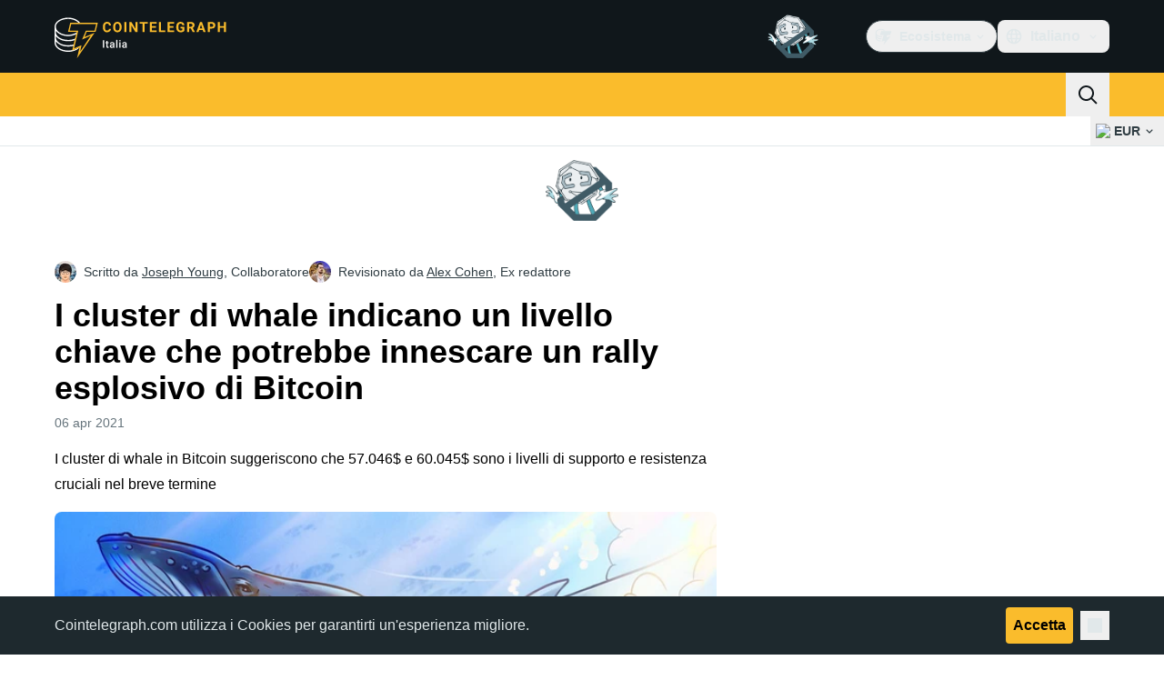

--- FILE ---
content_type: text/html;charset=utf-8
request_url: https://it.cointelegraph.com/news/whale-clusters-suggest-that-this-key-bitcoin-level-can-trigger-an-explosive-rally
body_size: 24712
content:
<!DOCTYPE html><html  dir="ltr" lang="it" data-ct-theme="light"><head><meta charset="utf-8">
<meta name="viewport" content="width=device-width, initial-scale=1">
<title>I cluster di whale indicano un livello chiave che potrebbe innescare un rally esplosivo di Bitcoin</title>
<link href="https://pagead2.googlesyndication.com" rel="preconnect" crossorigin="anonymous" referrerpolicy="no-referrer" fetchpriority="low">
<link rel="stylesheet" href="/_duck/ducklings/entry.DTptz9YM.css" crossorigin>
<link rel="stylesheet" href="/_duck/ducklings/PostPage.CICj8nMe.css" crossorigin>
<link rel="stylesheet" href="/_duck/ducklings/Sidebar.C7NVF1jm.css" crossorigin>
<link rel="stylesheet" href="/_duck/ducklings/AdSlot.E7O2rCko.css" crossorigin>
<link rel="stylesheet" href="/_duck/ducklings/AdblockFallback.CGzA8xw8.css" crossorigin>
<link rel="stylesheet" href="/_duck/ducklings/TopBar.BiIC1rWT.css" crossorigin>
<link rel="stylesheet" href="/_duck/ducklings/CtInput.CwuiWIgu.css" crossorigin>
<link rel="stylesheet" href="/_duck/ducklings/TickerBar.CyCrrx4w.css" crossorigin>
<link rel="stylesheet" href="/_duck/ducklings/MobileTopBar.DrauSeiq.css" crossorigin>
<link rel="stylesheet" href="/_duck/ducklings/Footer.Bgb5qZqu.css" crossorigin>
<link rel="preload" as="image" href="https://images.cointelegraph.com/cdn-cgi/image/f=auto,onerror=redirect,w=1728,q=90/https://s3.cointelegraph.com/uploads/2021-04/04dc7180-3634-42f9-986f-2290c6f4b325.jpg" imagesizes="(max-width: 768px) 328px, (max-width: 1024px) 728px, (max-width: 1280px) 644px, 864px" imagesrcset="https://images.cointelegraph.com/cdn-cgi/image/f=auto,onerror=redirect,w=328,q=90/https://s3.cointelegraph.com/uploads/2021-04/04dc7180-3634-42f9-986f-2290c6f4b325.jpg 328w, https://images.cointelegraph.com/cdn-cgi/image/f=auto,onerror=redirect,w=644,q=90/https://s3.cointelegraph.com/uploads/2021-04/04dc7180-3634-42f9-986f-2290c6f4b325.jpg 644w, https://images.cointelegraph.com/cdn-cgi/image/f=auto,onerror=redirect,w=656,q=90/https://s3.cointelegraph.com/uploads/2021-04/04dc7180-3634-42f9-986f-2290c6f4b325.jpg 656w, https://images.cointelegraph.com/cdn-cgi/image/f=auto,onerror=redirect,w=728,q=90/https://s3.cointelegraph.com/uploads/2021-04/04dc7180-3634-42f9-986f-2290c6f4b325.jpg 728w, https://images.cointelegraph.com/cdn-cgi/image/f=auto,onerror=redirect,w=864,q=90/https://s3.cointelegraph.com/uploads/2021-04/04dc7180-3634-42f9-986f-2290c6f4b325.jpg 864w, https://images.cointelegraph.com/cdn-cgi/image/f=auto,onerror=redirect,w=1288,q=90/https://s3.cointelegraph.com/uploads/2021-04/04dc7180-3634-42f9-986f-2290c6f4b325.jpg 1288w, https://images.cointelegraph.com/cdn-cgi/image/f=auto,onerror=redirect,w=1456,q=90/https://s3.cointelegraph.com/uploads/2021-04/04dc7180-3634-42f9-986f-2290c6f4b325.jpg 1456w, https://images.cointelegraph.com/cdn-cgi/image/f=auto,onerror=redirect,w=1728,q=90/https://s3.cointelegraph.com/uploads/2021-04/04dc7180-3634-42f9-986f-2290c6f4b325.jpg 1728w" fetchpriority="high">
<link rel="modulepreload" as="script" crossorigin href="/_duck/ducklings/CC9vX5V_.js">
<link rel="preload" as="font" crossorigin href="/fonts/mint-grotesk/Mint-Grotesk-Thin-V131.woff2">
<link rel="preload" as="font" crossorigin href="/_duck/fonts/latin-wght-normal-4NzrPCljtx.woff2">
<link rel="modulepreload" as="script" crossorigin href="/_duck/ducklings/CwJlNz4B.js">
<link rel="modulepreload" as="script" crossorigin href="/_duck/ducklings/Ib1aeWCA.js">
<link rel="modulepreload" as="script" crossorigin href="/_duck/ducklings/BnRyO0jK.js">
<link rel="modulepreload" as="script" crossorigin href="/_duck/ducklings/pAkSWtvU.js">
<link rel="modulepreload" as="script" crossorigin href="/_duck/ducklings/C1aUcy8G.js">
<link rel="modulepreload" as="script" crossorigin href="/_duck/ducklings/D7STT8PU.js">
<link rel="modulepreload" as="script" crossorigin href="/_duck/ducklings/XZCyYHqo.js">
<link rel="modulepreload" as="script" crossorigin href="/_duck/ducklings/BsRTAXqO.js">
<link rel="modulepreload" as="script" crossorigin href="/_duck/ducklings/JunP8Ypq.js">
<link rel="modulepreload" as="script" crossorigin href="/_duck/ducklings/U7xb_TK4.js">
<link rel="modulepreload" as="script" crossorigin href="/_duck/ducklings/DGrNSDOh.js">
<link rel="modulepreload" as="script" crossorigin href="/_duck/ducklings/BwhElr_f.js">
<link rel="modulepreload" as="script" crossorigin href="/_duck/ducklings/D0-xKBG8.js">
<link rel="modulepreload" as="script" crossorigin href="/_duck/ducklings/CL4z6Z0v.js">
<link rel="modulepreload" as="script" crossorigin href="/_duck/ducklings/WWEV22yQ.js">
<link rel="modulepreload" as="script" crossorigin href="/_duck/ducklings/BXrm1d7P.js">
<link rel="modulepreload" as="script" crossorigin href="/_duck/ducklings/DBeEn3Ju.js">
<link rel="modulepreload" as="script" crossorigin href="/_duck/ducklings/CBkBYbCj.js">
<link rel="modulepreload" as="script" crossorigin href="/_duck/ducklings/DSvZK4Cv.js">
<link rel="modulepreload" as="script" crossorigin href="/_duck/ducklings/D83yKQGv.js">
<link rel="modulepreload" as="script" crossorigin href="/_duck/ducklings/TlB6UUbd.js">
<link rel="modulepreload" as="script" crossorigin href="/_duck/ducklings/Bfqv6xt4.js">
<link rel="modulepreload" as="script" crossorigin href="/_duck/ducklings/BKI_zMU8.js">
<link rel="modulepreload" as="script" crossorigin href="/_duck/ducklings/tWu6vwmP.js">
<link rel="modulepreload" as="script" crossorigin href="/_duck/ducklings/D7958EQa.js">
<link rel="modulepreload" as="script" crossorigin href="/_duck/ducklings/B4GaOG_b.js">
<link rel="modulepreload" as="script" crossorigin href="/_duck/ducklings/DPC7dt_n.js">
<link rel="modulepreload" as="script" crossorigin href="/_duck/ducklings/BDDEt_ED.js">
<link rel="modulepreload" as="script" crossorigin href="/_duck/ducklings/CwdnXMlM.js">
<link rel="modulepreload" as="script" crossorigin href="/_duck/ducklings/DqgWmruA.js">
<link rel="modulepreload" as="script" crossorigin href="/_duck/ducklings/CIxkYHM_.js">
<link rel="modulepreload" as="script" crossorigin href="/_duck/ducklings/DPhadkxN.js">
<link rel="modulepreload" as="script" crossorigin href="/_duck/ducklings/_Hq6mJwM.js">
<link rel="modulepreload" as="script" crossorigin href="/_duck/ducklings/lYrnRbz-.js">
<link rel="modulepreload" as="script" crossorigin href="/_duck/ducklings/BNbyaJQf.js">
<link rel="modulepreload" as="script" crossorigin href="/_duck/ducklings/PSFfNyMr.js">
<link rel="modulepreload" as="script" crossorigin href="/_duck/ducklings/DA_tQckB.js">
<link rel="modulepreload" as="script" crossorigin href="/_duck/ducklings/COmAzCKf.js">
<link rel="modulepreload" as="script" crossorigin href="/_duck/ducklings/CzJCfkm4.js">
<link rel="modulepreload" as="script" crossorigin href="/_duck/ducklings/BSQZGejr.js">
<link rel="modulepreload" as="script" crossorigin href="/_duck/ducklings/DXDW_Rb1.js">
<link rel="modulepreload" as="script" crossorigin href="/_duck/ducklings/Bj-4cjTs.js">
<link rel="modulepreload" as="script" crossorigin href="/_duck/ducklings/Cu5uxxKX.js">
<link rel="modulepreload" as="script" crossorigin href="/_duck/ducklings/BDDy7Erf.js">
<link rel="modulepreload" as="script" crossorigin href="/_duck/ducklings/BMd5IOn4.js">
<link rel="modulepreload" as="script" crossorigin href="/_duck/ducklings/C-0_1FYj.js">
<link rel="modulepreload" as="script" crossorigin href="/_duck/ducklings/CMi149S7.js">
<link rel="modulepreload" as="script" crossorigin href="/_duck/ducklings/DoFoQkye.js">
<link rel="modulepreload" as="script" crossorigin href="/_duck/ducklings/Co3BSAM9.js">
<link rel="modulepreload" as="script" crossorigin href="/_duck/ducklings/5bL1yGQt.js">
<link rel="modulepreload" as="script" crossorigin href="/_duck/ducklings/CiA5_UUz.js">
<link rel="modulepreload" as="script" crossorigin href="/_duck/ducklings/Cd8rHprn.js">
<link rel="modulepreload" as="script" crossorigin href="/_duck/ducklings/DsJU3zeX.js">
<link rel="modulepreload" as="script" crossorigin href="/_duck/ducklings/CbyGxrn0.js">
<link rel="modulepreload" as="script" crossorigin href="/_duck/ducklings/m7qEH-rT.js">
<link rel="modulepreload" as="script" crossorigin href="/_duck/ducklings/BOmQeW_z.js">
<link rel="modulepreload" as="script" crossorigin href="/_duck/ducklings/GIESdjCN.js">
<link rel="modulepreload" as="script" crossorigin href="/_duck/ducklings/1R4l6p3w.js">
<link rel="modulepreload" as="script" crossorigin href="/_duck/ducklings/BinES1O5.js">
<link rel="modulepreload" as="script" crossorigin href="/_duck/ducklings/s_2fQtc1.js">
<link rel="modulepreload" as="script" crossorigin href="/_duck/ducklings/6FEQL1uq.js">
<link rel="modulepreload" as="script" crossorigin href="/_duck/ducklings/BrMLmI88.js">
<link rel="modulepreload" as="script" crossorigin href="/_duck/ducklings/B3xACg-j.js">
<link rel="modulepreload" as="script" crossorigin href="/_duck/ducklings/ByRB_Krz.js">
<link rel="modulepreload" as="script" crossorigin href="/_duck/ducklings/Bcx6Bugn.js">
<link rel="modulepreload" as="script" crossorigin href="/_duck/ducklings/CzsJZdTC.js">
<link rel="modulepreload" as="script" crossorigin href="/_duck/ducklings/B_ivOD1e.js">
<link rel="modulepreload" as="script" crossorigin href="/_duck/ducklings/CI6lcK_z.js">
<link rel="modulepreload" as="script" crossorigin href="/_duck/ducklings/DwWcI0Um.js">
<link rel="modulepreload" as="script" crossorigin href="/_duck/ducklings/O6iVMb8y.js">
<link rel="modulepreload" as="script" crossorigin href="/_duck/ducklings/BG4JEBii.js">
<link rel="modulepreload" as="script" crossorigin href="/_duck/ducklings/BrXILOrM.js">
<link rel="modulepreload" as="script" crossorigin href="/_duck/ducklings/CCQ1AmEU.js">
<link rel="modulepreload" as="script" crossorigin href="/_duck/ducklings/C7Ziprrb.js">
<link rel="modulepreload" as="script" crossorigin href="/_duck/ducklings/Cn7M8XLi.js">
<link rel="modulepreload" as="script" crossorigin href="/_duck/ducklings/DB8Gcf-k.js">
<link rel="modulepreload" as="script" crossorigin href="/_duck/ducklings/CaBPfoQK.js">
<link rel="modulepreload" as="script" crossorigin href="/_duck/ducklings/CR-GXH53.js">
<link rel="modulepreload" as="script" crossorigin href="/_duck/ducklings/C7oaT-3n.js">
<link rel="modulepreload" as="script" crossorigin href="/_duck/ducklings/BJkTWMTo.js">
<link rel="modulepreload" as="script" crossorigin href="/_duck/ducklings/BDtTFOKY.js">
<link rel="modulepreload" as="script" crossorigin href="/_duck/ducklings/DvJqdIbu.js">
<link rel="modulepreload" as="script" crossorigin href="/_duck/ducklings/Dza5Wy7W.js">
<link rel="modulepreload" as="script" crossorigin href="/_duck/ducklings/-2KbPvSE.js">
<link rel="modulepreload" as="script" crossorigin href="/_duck/ducklings/BV5v5Q54.js">
<link rel="modulepreload" as="script" crossorigin href="/_duck/ducklings/Dc_H-sVA.js">
<link rel="modulepreload" as="script" crossorigin href="/_duck/ducklings/Ce8rnZvY.js">
<link rel="modulepreload" as="script" crossorigin href="/_duck/ducklings/Dee4JzSs.js">
<link rel="modulepreload" as="script" crossorigin href="/_duck/ducklings/D0yp5Vk5.js">
<link rel="modulepreload" as="script" crossorigin href="/_duck/ducklings/BDnZtqBH.js">
<link rel="modulepreload" as="script" crossorigin href="/_duck/ducklings/3Lz_iRXU.js">
<link rel="modulepreload" as="script" crossorigin href="/_duck/ducklings/BgVyw1A2.js">
<link rel="modulepreload" as="script" crossorigin href="/_duck/ducklings/NEgndPAR.js">
<link rel="modulepreload" as="script" crossorigin href="/_duck/ducklings/5K9oMSQb.js">
<link rel="modulepreload" as="script" crossorigin href="/_duck/ducklings/DXNv2L9o.js">
<link rel="modulepreload" as="script" crossorigin href="/_duck/ducklings/CfosdAcX.js">
<link rel="modulepreload" as="script" crossorigin href="/_duck/ducklings/CHKX568Q.js">
<link rel="modulepreload" as="script" crossorigin href="/_duck/ducklings/B0mtg7Az.js">
<link rel="modulepreload" as="script" crossorigin href="/_duck/ducklings/C2J5d8fd.js">
<link rel="modulepreload" as="script" crossorigin href="/_duck/ducklings/CC-ZGWbp.js">
<link rel="modulepreload" as="script" crossorigin href="/_duck/ducklings/ClyBIvaA.js">
<link rel="modulepreload" as="script" crossorigin href="/_duck/ducklings/BlFDyLSe.js">
<link rel="modulepreload" as="script" crossorigin href="/_duck/ducklings/BaT6XEte.js">
<link rel="modulepreload" as="script" crossorigin href="/_duck/ducklings/w8KuNoWq.js">
<link rel="modulepreload" as="script" crossorigin href="/_duck/ducklings/Mz6I_94C.js">
<link rel="modulepreload" as="script" crossorigin href="/_duck/ducklings/C3mp6szq.js">
<link rel="modulepreload" as="script" crossorigin href="/_duck/ducklings/YV_9-V9_.js">
<link rel="modulepreload" as="script" crossorigin href="/_duck/ducklings/Bel2o7Zp.js">
<link rel="preload" as="fetch" fetchpriority="low" crossorigin="anonymous" href="/_duck/ducklings/builds/meta/139aba2e-5623-46d2-80f8-80853ce0cd36.json">
<link rel="prefetch" as="script" crossorigin href="/_duck/ducklings/D8ElR6zZ.js">
<link rel="prefetch" as="script" crossorigin href="/_duck/ducklings/D1AqpYZf.js">
<link rel="prefetch" as="script" crossorigin href="/_duck/ducklings/O2BuuS73.js">
<link rel="prefetch" as="style" crossorigin href="/_duck/ducklings/Toaster.quSoDDrE.css">
<link rel="prefetch" as="script" crossorigin href="/_duck/ducklings/B2usSyC5.js">
<link rel="prefetch" as="script" crossorigin href="/_duck/ducklings/QEQ0wWUS.js">
<link rel="prefetch" as="script" crossorigin href="/_duck/ducklings/Gzj-M7Bh.js">
<link rel="prefetch" as="script" crossorigin href="/_duck/ducklings/COlunbPV.js">
<link rel="prefetch" as="style" crossorigin href="/_duck/ducklings/index.RzMI8_0o.css">
<link rel="prefetch" as="script" crossorigin href="/_duck/ducklings/B2yDEjNc.js">
<link rel="prefetch" as="script" crossorigin href="/_duck/ducklings/DNsHOzOH.js">
<link rel="prefetch" as="script" crossorigin href="/_duck/ducklings/CxgKJKWz.js">
<link rel="prefetch" as="style" crossorigin href="/_duck/ducklings/BottomStack.BfRm2Ihm.css">
<link rel="prefetch" as="script" crossorigin href="/_duck/ducklings/Cq2UCBIt.js">
<link rel="prefetch" as="script" crossorigin href="/_duck/ducklings/BwDi3DMX.js">
<link rel="prefetch" as="script" crossorigin href="/_duck/ducklings/DKG_9mMP.js">
<link rel="prefetch" as="script" crossorigin href="/_duck/ducklings/BesxhBow.js">
<link rel="prefetch" as="script" crossorigin href="/_duck/ducklings/gvcGRj-e.js">
<link rel="prefetch" as="script" crossorigin href="/_duck/ducklings/BYXTwItF.js">
<link rel="prefetch" as="script" crossorigin href="/_duck/ducklings/D_n3Li4P.js">
<link rel="prefetch" as="script" crossorigin href="/_duck/ducklings/DqFDFeMs.js">
<link rel="prefetch" as="script" crossorigin href="/_duck/ducklings/7RMnwq-y.js">
<link rel="prefetch" as="script" crossorigin href="/_duck/ducklings/CDDYm_0h.js">
<link rel="prefetch" as="script" crossorigin href="/_duck/ducklings/DFr9SgF_.js">
<link rel="prefetch" as="script" crossorigin href="/_duck/ducklings/CDOVXnIe.js">
<link rel="prefetch" as="script" crossorigin href="/_duck/ducklings/BZ3I1wvc.js">
<link rel="prefetch" as="script" crossorigin href="/_duck/ducklings/Bnf0OnyT.js">
<link rel="prefetch" as="script" crossorigin href="/_duck/ducklings/CTY_o7qr.js">
<link rel="prefetch" as="script" crossorigin href="/_duck/ducklings/iEVoTAEk.js">
<link rel="prefetch" as="style" crossorigin href="/_duck/ducklings/AdTextBanner.iHGdZCUv.css">
<link rel="prefetch" as="script" crossorigin href="/_duck/ducklings/DkYa8xw_.js">
<link rel="prefetch" as="style" crossorigin href="/_duck/ducklings/index.D-gDOaUl.css">
<link rel="prefetch" as="script" crossorigin href="/_duck/ducklings/CyuniKa6.js">
<link rel="prefetch" as="script" crossorigin href="/_duck/ducklings/C08lLz6Z.js">
<link rel="prefetch" as="style" crossorigin href="/_duck/ducklings/index.DZ8iWNwc.css">
<link rel="prefetch" as="script" crossorigin href="/_duck/ducklings/BrL0D3_k.js">
<link rel="prefetch" as="style" crossorigin href="/_duck/ducklings/AdPromoButtonStack.kXBLT4qL.css">
<link rel="prefetch" as="script" crossorigin href="/_duck/ducklings/DBtlmoEf.js">
<link rel="prefetch" as="script" crossorigin href="/_duck/ducklings/C7hswqkd.js">
<link rel="prefetch" as="script" crossorigin href="/_duck/ducklings/DS4yV806.js">
<link rel="prefetch" as="script" crossorigin href="/_duck/ducklings/CvlaxVUD.js">
<link rel="prefetch" as="style" crossorigin href="/_duck/ducklings/AdStoryWidget.D2os0aTP.css">
<link rel="prefetch" as="script" crossorigin href="/_duck/ducklings/DZVjaKy6.js">
<link rel="prefetch" as="style" crossorigin href="/_duck/ducklings/AdParallax.BJKd570x.css">
<link rel="prefetch" as="script" crossorigin href="/_duck/ducklings/DGHgOx8d.js">
<link rel="prefetch" as="script" crossorigin href="/_duck/ducklings/DEKNnr7t.js">
<link rel="prefetch" as="script" crossorigin href="/_duck/ducklings/CEXOrUTd.js">
<link rel="prefetch" as="style" crossorigin href="/_duck/ducklings/AdWideParallax.CZ9moqjx.css">
<link rel="prefetch" as="script" crossorigin href="/_duck/ducklings/BfG3Q_sL.js">
<link rel="prefetch" as="script" crossorigin href="/_duck/ducklings/CYh4Ut8A.js">
<link rel="prefetch" as="style" crossorigin href="/_duck/ducklings/NewsletterSubscriptionFormEmbed.kmo_mFsR.css">
<link rel="prefetch" as="script" crossorigin href="/_duck/ducklings/B6BHsTz0.js">
<link rel="prefetch" as="style" crossorigin href="/_duck/ducklings/InlineRateLiveDataEmbed.BfUgLVTL.css">
<link rel="prefetch" as="script" crossorigin href="/_duck/ducklings/DUKaB8WZ.js">
<link rel="prefetch" as="script" crossorigin href="/_duck/ducklings/BjUaCZoG.js">
<link rel="prefetch" as="script" crossorigin href="/_duck/ducklings/B-F-fNit.js">
<link rel="prefetch" as="script" crossorigin href="/_duck/ducklings/BsMTnhxZ.js">
<link rel="prefetch" as="script" crossorigin href="/_duck/ducklings/DkI-_096.js">
<link rel="prefetch" as="style" crossorigin href="/_duck/ducklings/InstagramEmbed.DrW_3Kre.css">
<link rel="prefetch" as="script" crossorigin href="/_duck/ducklings/BzxPdrXE.js">
<link rel="prefetch" as="style" crossorigin href="/_duck/ducklings/CerosEmbed.CZk__VAr.css">
<link rel="prefetch" as="script" crossorigin href="/_duck/ducklings/wSmIcQso.js">
<link rel="prefetch" as="script" crossorigin href="/_duck/ducklings/Bbaw5RPF.js">
<link rel="prefetch" as="script" crossorigin href="/_duck/ducklings/_ghVqe52.js">
<link rel="prefetch" as="script" crossorigin href="/_duck/ducklings/QS4C_oac.js">
<meta name="apple-mobile-web-app-title" content="Cointelegraph">
<meta name="application-name" content="Cointelegraph">
<meta name="msapplication-TileColor" content="#1a1b1d">
<meta name="msapplication-config" content="/browserconfig.xml">
<meta name="msapplication-TileImage" content="/_duck/img/favicons/mstitle-144x144.png">
<meta name="theme-color" content="#1a1b1d">
<meta name="telegram:channel" content="@cointelegraph">
<link rel="apple-touch-icon" sizes="180x180" href="/_duck/img/favicons/apple-touch-icon.png">
<link rel="icon" type="image/png" sizes="16x16" href="/_duck/img/favicons/favicon-16x16.png">
<link rel="icon" type="image/png" sizes="32x32" href="/_duck/img/favicons/favicon-32x32.png">
<link rel="manifest" href="/site.webmanifest">
<link rel="mask-icon" href="/_duck/img/favicons/safari-pinned-tab.svg" color="#1a1b1d">
<link rel="shortcut icon" href="/favicon.ico">
<meta name="description" content="I cluster di whale in Bitcoin suggeriscono che 57.046$ e 60.045$ sono i livelli di supporto e resistenza cruciali nel breve termine">
<meta property="og:title" content="I cluster di whale indicano un livello chiave che potrebbe innescare un rally esplosivo di Bitcoin">
<meta property="og:description" content="I cluster di whale in Bitcoin suggeriscono che 57.046$ e 60.045$ sono i livelli di supporto e resistenza cruciali nel breve termine">
<meta property="og:site_name" content="Cointelegraph">
<meta property="og:url" content="https://it.cointelegraph.com/news/whale-clusters-suggest-that-this-key-bitcoin-level-can-trigger-an-explosive-rally">
<meta property="og:locale" content="it">
<meta property="og:image" content="https://images.cointelegraph.com/cdn-cgi/image/f=auto,onerror=redirect,w=1200/https://s3.cointelegraph.com/uploads/2021-04/04dc7180-3634-42f9-986f-2290c6f4b325.jpg">
<meta property="og:type" content="article">
<meta name="twitter:title" content="I cluster di whale indicano un livello chiave che potrebbe innescare un rally esplosivo di Bitcoin">
<meta name="twitter:description" content="I cluster di whale in Bitcoin suggeriscono che 57.046$ e 60.045$ sono i livelli di supporto e resistenza cruciali nel breve termine">
<meta name="twitter:image" content="https://images.cointelegraph.com/cdn-cgi/image/f=auto,onerror=redirect,w=1200/https://s3.cointelegraph.com/uploads/2021-04/04dc7180-3634-42f9-986f-2290c6f4b325.jpg">
<meta name="twitter:card" content="summary_large_image">
<link rel="alternate" href="https://cointelegraph.com/news/whale-clusters-suggest-that-this-key-bitcoin-level-can-trigger-an-explosive-rally" hreflang="en">
<link rel="alternate" href="https://es.cointelegraph.com/news/whale-clusters-suggest-that-this-key-bitcoin-level-can-trigger-an-explosive-rally" hreflang="es">
<link rel="alternate" href="https://it.cointelegraph.com/news/whale-clusters-suggest-that-this-key-bitcoin-level-can-trigger-an-explosive-rally" hreflang="it">
<link rel="alternate" href="https://jp.cointelegraph.com/news/whale-clusters-suggest-that-this-key-bitcoin-level-can-trigger-an-explosive-rally" hreflang="ja">
<link rel="alternate" href="https://br.cointelegraph.com/news/whale-clusters-suggest-that-this-key-bitcoin-level-can-trigger-an-explosive-rally" hreflang="pt-BR">
<link rel="alternate" href="https://tr.cointelegraph.com/news/whale-clusters-suggest-that-this-key-bitcoin-level-can-trigger-an-explosive-rally" hreflang="tr">
<link rel="canonical" href="https://it.cointelegraph.com/news/whale-clusters-suggest-that-this-key-bitcoin-level-can-trigger-an-explosive-rally">
<link rel="alternate" type="application/rss+xml" title="Cointelegraph RSS Feed" href="https://cointelegraph.com/rss" hreflang="en">
<meta name="robots" content="max-image-preview:large">
<meta name="twitter:site" content="@cointelegraph">
<meta name="twitter:creator" content="@cointelegraph">
<script type="module" src="/_duck/ducklings/CC9vX5V_.js" crossorigin></script><meta name="sentry-trace" content="069d4a8eece376a18fc4decb92d925e3-fb207b82baca248d-0"/>
<meta name="baggage" content="sentry-environment=production,sentry-release=release-131,sentry-public_key=898e8ab99e9fa726a01051fba6c430b0,sentry-trace_id=069d4a8eece376a18fc4decb92d925e3,sentry-sampled=false,sentry-sample_rand=0.21195759408726522,sentry-sample_rate=0.1"/></head><body><div id="__duck"><!--[--><!----><!--[--><!--[--><span></span><!--[--><div class=""><!--[--><div data-ct-theme="dark" data-testid="top-bar" class="duraction-300 relative bg-ct-ds-bg-1 transition-all ease-in-out"><div class="py-4 container flex items-center justify-between"><div class="absolute bottom-0 left-0 right-0 top-0 overflow-hidden"><div class="container h-full"><div></div></div></div><a href="/" class="inline-flex cursor-pointer items-center focus:outline-none z-[2] transition-all duration-300 ease-in-out h-12 w-48" data-testid="logo" data-gtm-locator="clickon_logo" title="Cointelegraph"><img class="h-8 w-32 object-contain object-center tablet:h-10 tablet:w-40 desktop:h-12 desktop:w-48" alt="Cointelegraph" src="/_duck/img/site-logo/it.svg" decoding="async" fetchpriority="high" loading="eager"></a><div class="z-[2] flex items-center gap-x-5"><div class="_ad-slot_xzt52_1 me-4 h-12 w-32 self-center" style="--aspect-ratio:null;" data-testid="desktop-banner"><!--[--><img class="_image_51qro_1" src="https://images.cointelegraph.com/images/373_aHR0cHM6Ly9zMy5jb2ludGVsZWdyYXBoLmNvbS9zdG9yYWdlL3VwbG9hZHMvdmlldy9hNGFkNDk1ZmMwNGJkOTdmNzE2NDlhNDhkNjAwM2QwMC5wbmc=.png"><!--]--></div><!--[--><div class="relative" data-testid="product-dropdown" data-headlessui-state><button type="button" class="inline-flex justify-center items-center font-semibold transition focus:outline-none cursor-pointer aria-disabled:cursor-default p-1.5 text-sm aria-disabled:ct-ds-fg-weak text-ct-ds-fg-default ui-not-selected:hover:bg-ct-ds-bg-3 focus-visible:bg-ct-ds-bg-3 aria-checked:bg-ct-ds-bg-3 flex h-9 items-center rounded-full border border-ct-ds-border-default p-2" data-testid="product-dropdown-select-button" data-gtm-locator="head_ecosystem_clickon" id="headlessui-listbox-button-v-1-0-0" aria-haspopup="listbox" aria-expanded="false" data-headlessui-state><!--[--><span data-allow-missmatch aria-hidden="true" class="inline-flex h-[1em] w-[1em] bg-current _ct-svg-mask_4i9v8_1" style="--url:url(&quot;/_duck/img/icons/ct-logo.svg&quot;);--size:1.25rem;" data-allow-mismatch role="img">   </span><span class="ps-2">Ecosistema</span><span data-allow-missmatch aria-hidden="true" class="inline-flex h-[1em] w-[1em] bg-current _ct-svg-mask_4i9v8_1 ui-open:rotate-180" style="--url:url(&quot;/_duck/img/icons/arrow-chevron-down.svg&quot;);--size:1.25rem;" data-allow-mismatch role="img">   </span><!--]--></button><!----></div><!--]--><div class="inline-flex items-center"><!--[--><a class="inline-flex items-center gap-1 px-0.5 py-1.5 text-sm text-ct-ds-fg-default hover:text-ct-ds-fg-stronger focus:outline-none ui-open:bg-ct-ds-bg-1 ui-open:text-ct-ds-accent-primary-default" rel="nofollow" href="https://www.linkedin.com/company/cointelegraph-italy/" target="_blank" data-testid="social-linkedin"><span class="h-5 w-5 text-xl empty:hidden"><!--[--><span data-allow-missmatch aria-hidden="true" class="inline-flex h-[1em] w-[1em] bg-current _ct-svg-mask_4i9v8_1" style="--url:url(&quot;/_duck/img/icons/logo-linkedin.svg&quot;);--size:1.25rem;" data-allow-mismatch role="img">   </span><!--]--></span><!----></a><a class="inline-flex items-center gap-1 px-0.5 py-1.5 text-sm text-ct-ds-fg-default hover:text-ct-ds-fg-stronger focus:outline-none ui-open:bg-ct-ds-bg-1 ui-open:text-ct-ds-accent-primary-default" rel="nofollow" href="https://twitter.com/ITCointelegraph" target="_blank" data-testid="social-x"><span class="h-5 w-5 text-xl empty:hidden"><!--[--><span data-allow-missmatch aria-hidden="true" class="inline-flex h-[1em] w-[1em] bg-current _ct-svg-mask_4i9v8_1" style="--url:url(&quot;/_duck/img/icons/logo-x.svg&quot;);--size:1.25rem;" data-allow-mismatch role="img">   </span><!--]--></span><!----></a><a class="inline-flex items-center gap-1 px-0.5 py-1.5 text-sm text-ct-ds-fg-default hover:text-ct-ds-fg-stronger focus:outline-none ui-open:bg-ct-ds-bg-1 ui-open:text-ct-ds-accent-primary-default" rel="nofollow" href="https://telegram.me/cointelegraph_it" target="_blank" data-testid="social-telegram"><span class="h-5 w-5 text-xl empty:hidden"><!--[--><span data-allow-missmatch aria-hidden="true" class="inline-flex h-[1em] w-[1em] bg-current _ct-svg-mask_4i9v8_1" style="--url:url(&quot;/_duck/img/icons/logo-telegram.svg&quot;);--size:1.25rem;" data-allow-mismatch role="img">   </span><!--]--></span><!----></a><!--]--></div><!--[--><div class="relative"><button class="flex h-9 cursor-pointer items-center rounded-lg p-2 text-ct-ds-fg-default hover:bg-ct-ds-bg-3 hover:text-ct-ds-fg-strong" data-testid="language-select-button" id="headlessui-listbox-button-v-1-0-2" aria-haspopup="listbox" aria-expanded="false" data-headlessui-state><span data-allow-missmatch aria-hidden="true" class="inline-flex h-[1em] w-[1em] bg-current _ct-svg-mask_4i9v8_1" style="--url:url(&quot;/_duck/img/icons/obj-world.svg&quot;);--size:1.25rem;" data-allow-mismatch role="img">   </span><span class="me-1 ms-2 font-semibold">Italiano</span><span data-allow-missmatch aria-hidden="true" class="inline-flex h-[1em] w-[1em] bg-current _ct-svg-mask_4i9v8_1 ui-open:rotate-180" style="--url:url(&quot;/_duck/img/icons/arrow-chevron-down.svg&quot;);--size:1.25rem;" data-allow-mismatch role="img">   </span></button><!----></div><!--]--><!----></div></div></div><header class="before:ct-ds-bg-1 flex bg-ct-ds-accent-primary-default"><nav class="container flex items-center justify-between desktop:ps-10"><div class="flex items-center" data-testid="menu-items"><!--[--><div class="relative" data-headlessui-state data-gtm-locator="main_menu_head_1"><button id="headlessui-menu-button-v-1-0-5-0" type="button" aria-haspopup="menu" aria-expanded="false" data-headlessui-state class="cursor-default text-base text-ct-ds-fg-strong font-medium text-ct-ds-fg-strong hover:bg-ct-ds-accent-primary-muted focus:bg-ct-ds-accent-primary-muted ui-open:bg-ct-ds-accent-primary-muted px-5 py-3 text-base tracking-tight" data-gtm-locator="main_menu_head_0" data-testid="menu-item-Notizie">Notizie</button><!----></div><div class="relative" data-headlessui-state data-gtm-locator="main_menu_head_2"><button id="headlessui-menu-button-v-1-0-5-2" type="button" aria-haspopup="menu" aria-expanded="false" data-headlessui-state class="cursor-default text-base text-ct-ds-fg-strong font-medium text-ct-ds-fg-strong hover:bg-ct-ds-accent-primary-muted focus:bg-ct-ds-accent-primary-muted ui-open:bg-ct-ds-accent-primary-muted px-5 py-3 text-base tracking-tight" data-gtm-locator="main_menu_head_1" data-testid="menu-item-Mercati">Mercati</button><!----></div><a class="font-medium text-ct-ds-fg-strong hover:bg-ct-ds-accent-primary-muted focus:bg-ct-ds-accent-primary-muted ui-open:bg-ct-ds-accent-primary-muted px-5 py-3 text-base tracking-tight" href="/local-news" rel target="_self" data-gtm-locator="main_menu_head_3" data-testid="menu-item-Notizie dall&#39;Italia">Notizie dall&#39;Italia</a><div class="relative" data-headlessui-state data-gtm-locator="main_menu_head_4"><button id="headlessui-menu-button-v-1-0-5-4" type="button" aria-haspopup="menu" aria-expanded="false" data-headlessui-state class="cursor-default text-base text-ct-ds-fg-strong font-medium text-ct-ds-fg-strong hover:bg-ct-ds-accent-primary-muted focus:bg-ct-ds-accent-primary-muted ui-open:bg-ct-ds-accent-primary-muted px-5 py-3 text-base tracking-tight" data-gtm-locator="main_menu_head_3" data-testid="menu-item-Personalità">Personalità</button><!----></div><div class="relative" data-headlessui-state data-gtm-locator="main_menu_head_5"><button id="headlessui-menu-button-v-1-0-5-6" type="button" aria-haspopup="menu" aria-expanded="false" data-headlessui-state class="cursor-default text-base text-ct-ds-fg-strong font-medium text-ct-ds-fg-strong hover:bg-ct-ds-accent-primary-muted focus:bg-ct-ds-accent-primary-muted ui-open:bg-ct-ds-accent-primary-muted px-5 py-3 text-base tracking-tight" data-gtm-locator="main_menu_head_4" data-testid="menu-item-Formazione">Formazione</button><!----></div><div class="relative" data-headlessui-state data-gtm-locator="main_menu_head_6"><button id="headlessui-menu-button-v-1-0-5-8" type="button" aria-haspopup="menu" aria-expanded="false" data-headlessui-state class="cursor-default text-base text-ct-ds-fg-strong font-medium text-ct-ds-fg-strong hover:bg-ct-ds-accent-primary-muted focus:bg-ct-ds-accent-primary-muted ui-open:bg-ct-ds-accent-primary-muted px-5 py-3 text-base tracking-tight" data-gtm-locator="main_menu_head_5" data-testid="menu-item-Chi siamo">Chi siamo</button><!----></div><!--]--></div><!--[--><!--[--><div class="relative" data-headlessui-state><!--[--><button class="font-medium text-ct-ds-fg-strong hover:bg-ct-ds-accent-primary-muted focus:bg-ct-ds-accent-primary-muted ui-open:bg-ct-ds-accent-primary-muted p-3 text-sm tracking-tight" data-testid="desktop-search-popover" id="headlessui-popover-button-v-1-0-5-10" type="button" aria-expanded="false" data-headlessui-state><span data-allow-missmatch aria-hidden="true" class="inline-flex h-[1em] w-[1em] bg-current _ct-svg-mask_4i9v8_1 h-5" style="--url:url(&quot;/_duck/img/icons/app-search.svg&quot;);--size:1.5rem;" data-allow-mismatch role="img">   </span></button><!----><!--]--><!----></div><!--]--><div hidden style="position:fixed;top:1;left:1;width:1;height:0;padding:0;margin:-1;overflow:hidden;clip:rect(0, 0, 0, 0);white-space:nowrap;border-width:0;display:none;"></div><!--]--></nav></header><!--]--></div><div class="relative z-[1] -mb-px flex flex-nowrap border-b border-ct-ds-border-default bg-ct-ds-bg-sub" data-testid="infinite-tickers"><div class="flex select-none flex-nowrap overflow-hidden whitespace-nowrap rtl:flex-row-reverse" style="--6172e022:0;"><div class="_marquee-block_1a5fo_1"><!--[--><div class="flex"><!--[--><a href="/xmr-price-index" class="inline-flex gap-1 px-2 py-1.5 hover:bg-ct-ds-bg-3" data-testid="rate-ticker-XMR"><span class="text-sm font-semibold text-ct-ds-fg-stronger" data-testid="rate-ticker-XMR-title">XMR</span><span class="text-sm" data-testid="rate-ticker-XMR-price">586,83 €</span><span class="inline-flex items-center font-semibold tracking-tight gap-1 text-sm text-ct-ds-accent-green-default" data-testid="rate-ticker-XMR-price-change"><svg viewBox="0 0 16 16" fill="none" xmlns="http://www.w3.org/2000/svg" class="h-3 w-3 my-1 me-0.5"><path d="M7.03262 2.54545C7.46257 1.81818 8.53745 1.81818 8.96741 2.54545L14.7718 12.3636C15.2017 13.0909 14.6643 14 13.8044 14H2.19565C1.33575 14 0.798305 13.0909 1.22826 12.3636L7.03262 2.54545Z" fill="currentColor"></path><!----></svg> 7.08%</span></a><a href="/stellar-price-index" class="inline-flex gap-1 px-2 py-1.5 hover:bg-ct-ds-bg-3" data-testid="rate-ticker-XLM"><span class="text-sm font-semibold text-ct-ds-fg-stronger" data-testid="rate-ticker-XLM-title">XLM</span><span class="text-sm" data-testid="rate-ticker-XLM-price">0,2082 €</span><span class="inline-flex items-center font-semibold tracking-tight gap-1 text-sm text-ct-ds-accent-green-default" data-testid="rate-ticker-XLM-price-change"><svg viewBox="0 0 16 16" fill="none" xmlns="http://www.w3.org/2000/svg" class="h-3 w-3 my-1 me-0.5"><path d="M7.03262 2.54545C7.46257 1.81818 8.53745 1.81818 8.96741 2.54545L14.7718 12.3636C15.2017 13.0909 14.6643 14 13.8044 14H2.19565C1.33575 14 0.798305 13.0909 1.22826 12.3636L7.03262 2.54545Z" fill="currentColor"></path><!----></svg> 9.22%</span></a><a href="/bitcoin-cash-price-index" class="inline-flex gap-1 px-2 py-1.5 hover:bg-ct-ds-bg-3" data-testid="rate-ticker-BCH"><span class="text-sm font-semibold text-ct-ds-fg-stronger" data-testid="rate-ticker-BCH-title">BCH</span><span class="text-sm" data-testid="rate-ticker-BCH-price">529,18 €</span><span class="inline-flex items-center font-semibold tracking-tight gap-1 text-sm text-ct-ds-accent-red-default" data-testid="rate-ticker-BCH-price-change"><svg viewBox="0 0 16 16" fill="none" xmlns="http://www.w3.org/2000/svg" class="h-3 w-3 my-1 me-0.5"><!----><path d="M8.96741 13.4545C8.53745 14.1818 7.46257 14.1818 7.03262 13.4545L1.22826 3.63636C0.798305 2.90909 1.33575 2 2.19565 2H13.8044C14.6643 2 15.2017 2.90909 14.7718 3.63636L8.96741 13.4545Z" fill="currentColor"></path></svg> 1.30%</span></a><a href="/chainlink-price-index" class="inline-flex gap-1 px-2 py-1.5 hover:bg-ct-ds-bg-3" data-testid="rate-ticker-LINK"><span class="text-sm font-semibold text-ct-ds-fg-stronger" data-testid="rate-ticker-LINK-title">LINK</span><span class="text-sm" data-testid="rate-ticker-LINK-price">12,12 €</span><span class="inline-flex items-center font-semibold tracking-tight gap-1 text-sm text-ct-ds-accent-green-default" data-testid="rate-ticker-LINK-price-change"><svg viewBox="0 0 16 16" fill="none" xmlns="http://www.w3.org/2000/svg" class="h-3 w-3 my-1 me-0.5"><path d="M7.03262 2.54545C7.46257 1.81818 8.53745 1.81818 8.96741 2.54545L14.7718 12.3636C15.2017 13.0909 14.6643 14 13.8044 14H2.19565C1.33575 14 0.798305 13.0909 1.22826 12.3636L7.03262 2.54545Z" fill="currentColor"></path><!----></svg> 7.28%</span></a><a href="/bitcoin-price" class="inline-flex gap-1 px-2 py-1.5 hover:bg-ct-ds-bg-3" data-testid="rate-ticker-BTC"><span class="text-sm font-semibold text-ct-ds-fg-stronger" data-testid="rate-ticker-BTC-title">BTC</span><span class="text-sm" data-testid="rate-ticker-BTC-price">81.996 €</span><span class="inline-flex items-center font-semibold tracking-tight gap-1 text-sm text-ct-ds-accent-green-default" data-testid="rate-ticker-BTC-price-change"><svg viewBox="0 0 16 16" fill="none" xmlns="http://www.w3.org/2000/svg" class="h-3 w-3 my-1 me-0.5"><path d="M7.03262 2.54545C7.46257 1.81818 8.53745 1.81818 8.96741 2.54545L14.7718 12.3636C15.2017 13.0909 14.6643 14 13.8044 14H2.19565C1.33575 14 0.798305 13.0909 1.22826 12.3636L7.03262 2.54545Z" fill="currentColor"></path><!----></svg> 4.51%</span></a><a href="/hyperliquid-price-index" class="inline-flex gap-1 px-2 py-1.5 hover:bg-ct-ds-bg-3" data-testid="rate-ticker-HYPE"><span class="text-sm font-semibold text-ct-ds-fg-stronger" data-testid="rate-ticker-HYPE-title">HYPE</span><span class="text-sm" data-testid="rate-ticker-HYPE-price">22,23 €</span><span class="inline-flex items-center font-semibold tracking-tight gap-1 text-sm text-ct-ds-accent-green-default" data-testid="rate-ticker-HYPE-price-change"><svg viewBox="0 0 16 16" fill="none" xmlns="http://www.w3.org/2000/svg" class="h-3 w-3 my-1 me-0.5"><path d="M7.03262 2.54545C7.46257 1.81818 8.53745 1.81818 8.96741 2.54545L14.7718 12.3636C15.2017 13.0909 14.6643 14 13.8044 14H2.19565C1.33575 14 0.798305 13.0909 1.22826 12.3636L7.03262 2.54545Z" fill="currentColor"></path><!----></svg> 6.77%</span></a><a href="/ethereum-price" class="inline-flex gap-1 px-2 py-1.5 hover:bg-ct-ds-bg-3" data-testid="rate-ticker-ETH"><span class="text-sm font-semibold text-ct-ds-fg-stronger" data-testid="rate-ticker-ETH-title">ETH</span><span class="text-sm" data-testid="rate-ticker-ETH-price">2864 €</span><span class="inline-flex items-center font-semibold tracking-tight gap-1 text-sm text-ct-ds-accent-green-default" data-testid="rate-ticker-ETH-price-change"><svg viewBox="0 0 16 16" fill="none" xmlns="http://www.w3.org/2000/svg" class="h-3 w-3 my-1 me-0.5"><path d="M7.03262 2.54545C7.46257 1.81818 8.53745 1.81818 8.96741 2.54545L14.7718 12.3636C15.2017 13.0909 14.6643 14 13.8044 14H2.19565C1.33575 14 0.798305 13.0909 1.22826 12.3636L7.03262 2.54545Z" fill="currentColor"></path><!----></svg> 6.97%</span></a><a href="/binance-coin-price-index" class="inline-flex gap-1 px-2 py-1.5 hover:bg-ct-ds-bg-3" data-testid="rate-ticker-BNB"><span class="text-sm font-semibold text-ct-ds-fg-stronger" data-testid="rate-ticker-BNB-title">BNB</span><span class="text-sm" data-testid="rate-ticker-BNB-price">816,47 €</span><span class="inline-flex items-center font-semibold tracking-tight gap-1 text-sm text-ct-ds-accent-green-default" data-testid="rate-ticker-BNB-price-change"><svg viewBox="0 0 16 16" fill="none" xmlns="http://www.w3.org/2000/svg" class="h-3 w-3 my-1 me-0.5"><path d="M7.03262 2.54545C7.46257 1.81818 8.53745 1.81818 8.96741 2.54545L14.7718 12.3636C15.2017 13.0909 14.6643 14 13.8044 14H2.19565C1.33575 14 0.798305 13.0909 1.22826 12.3636L7.03262 2.54545Z" fill="currentColor"></path><!----></svg> 4.94%</span></a><a href="/tron-price-index" class="inline-flex gap-1 px-2 py-1.5 hover:bg-ct-ds-bg-3" data-testid="rate-ticker-TRX"><span class="text-sm font-semibold text-ct-ds-fg-stronger" data-testid="rate-ticker-TRX-title">TRX</span><span class="text-sm" data-testid="rate-ticker-TRX-price">0,2611 €</span><span class="inline-flex items-center font-semibold tracking-tight gap-1 text-sm text-ct-ds-accent-green-default" data-testid="rate-ticker-TRX-price-change"><svg viewBox="0 0 16 16" fill="none" xmlns="http://www.w3.org/2000/svg" class="h-3 w-3 my-1 me-0.5"><path d="M7.03262 2.54545C7.46257 1.81818 8.53745 1.81818 8.96741 2.54545L14.7718 12.3636C15.2017 13.0909 14.6643 14 13.8044 14H2.19565C1.33575 14 0.798305 13.0909 1.22826 12.3636L7.03262 2.54545Z" fill="currentColor"></path><!----></svg> 1.71%</span></a><a href="/solana-price-index" class="inline-flex gap-1 px-2 py-1.5 hover:bg-ct-ds-bg-3" data-testid="rate-ticker-SOL"><span class="text-sm font-semibold text-ct-ds-fg-stronger" data-testid="rate-ticker-SOL-title">SOL</span><span class="text-sm" data-testid="rate-ticker-SOL-price">125,24 €</span><span class="inline-flex items-center font-semibold tracking-tight gap-1 text-sm text-ct-ds-accent-green-default" data-testid="rate-ticker-SOL-price-change"><svg viewBox="0 0 16 16" fill="none" xmlns="http://www.w3.org/2000/svg" class="h-3 w-3 my-1 me-0.5"><path d="M7.03262 2.54545C7.46257 1.81818 8.53745 1.81818 8.96741 2.54545L14.7718 12.3636C15.2017 13.0909 14.6643 14 13.8044 14H2.19565C1.33575 14 0.798305 13.0909 1.22826 12.3636L7.03262 2.54545Z" fill="currentColor"></path><!----></svg> 4.99%</span></a><a href="/sui-price-index" class="inline-flex gap-1 px-2 py-1.5 hover:bg-ct-ds-bg-3" data-testid="rate-ticker-SUI"><span class="text-sm font-semibold text-ct-ds-fg-stronger" data-testid="rate-ticker-SUI-title">SUI</span><span class="text-sm" data-testid="rate-ticker-SUI-price">1,60 €</span><span class="inline-flex items-center font-semibold tracking-tight gap-1 text-sm text-ct-ds-accent-green-default" data-testid="rate-ticker-SUI-price-change"><svg viewBox="0 0 16 16" fill="none" xmlns="http://www.w3.org/2000/svg" class="h-3 w-3 my-1 me-0.5"><path d="M7.03262 2.54545C7.46257 1.81818 8.53745 1.81818 8.96741 2.54545L14.7718 12.3636C15.2017 13.0909 14.6643 14 13.8044 14H2.19565C1.33575 14 0.798305 13.0909 1.22826 12.3636L7.03262 2.54545Z" fill="currentColor"></path><!----></svg> 6.00%</span></a><a href="/doge-price-index" class="inline-flex gap-1 px-2 py-1.5 hover:bg-ct-ds-bg-3" data-testid="rate-ticker-DOGE"><span class="text-sm font-semibold text-ct-ds-fg-stronger" data-testid="rate-ticker-DOGE-title">DOGE</span><span class="text-sm" data-testid="rate-ticker-DOGE-price">0,1275 €</span><span class="inline-flex items-center font-semibold tracking-tight gap-1 text-sm text-ct-ds-accent-green-default" data-testid="rate-ticker-DOGE-price-change"><svg viewBox="0 0 16 16" fill="none" xmlns="http://www.w3.org/2000/svg" class="h-3 w-3 my-1 me-0.5"><path d="M7.03262 2.54545C7.46257 1.81818 8.53745 1.81818 8.96741 2.54545L14.7718 12.3636C15.2017 13.0909 14.6643 14 13.8044 14H2.19565C1.33575 14 0.798305 13.0909 1.22826 12.3636L7.03262 2.54545Z" fill="currentColor"></path><!----></svg> 7.72%</span></a><a href="/xrp-price-index" class="inline-flex gap-1 px-2 py-1.5 hover:bg-ct-ds-bg-3" data-testid="rate-ticker-XRP"><span class="text-sm font-semibold text-ct-ds-fg-stronger" data-testid="rate-ticker-XRP-title">XRP</span><span class="text-sm" data-testid="rate-ticker-XRP-price">1,86 €</span><span class="inline-flex items-center font-semibold tracking-tight gap-1 text-sm text-ct-ds-accent-green-default" data-testid="rate-ticker-XRP-price-change"><svg viewBox="0 0 16 16" fill="none" xmlns="http://www.w3.org/2000/svg" class="h-3 w-3 my-1 me-0.5"><path d="M7.03262 2.54545C7.46257 1.81818 8.53745 1.81818 8.96741 2.54545L14.7718 12.3636C15.2017 13.0909 14.6643 14 13.8044 14H2.19565C1.33575 14 0.798305 13.0909 1.22826 12.3636L7.03262 2.54545Z" fill="currentColor"></path><!----></svg> 5.40%</span></a><a href="/ada-price-index" class="inline-flex gap-1 px-2 py-1.5 hover:bg-ct-ds-bg-3" data-testid="rate-ticker-ADA"><span class="text-sm font-semibold text-ct-ds-fg-stronger" data-testid="rate-ticker-ADA-title">ADA</span><span class="text-sm" data-testid="rate-ticker-ADA-price">0,363 €</span><span class="inline-flex items-center font-semibold tracking-tight gap-1 text-sm text-ct-ds-accent-green-default" data-testid="rate-ticker-ADA-price-change"><svg viewBox="0 0 16 16" fill="none" xmlns="http://www.w3.org/2000/svg" class="h-3 w-3 my-1 me-0.5"><path d="M7.03262 2.54545C7.46257 1.81818 8.53745 1.81818 8.96741 2.54545L14.7718 12.3636C15.2017 13.0909 14.6643 14 13.8044 14H2.19565C1.33575 14 0.798305 13.0909 1.22826 12.3636L7.03262 2.54545Z" fill="currentColor"></path><!----></svg> 8.71%</span></a><!--]--></div><!--]--></div><!--[--><!--]--></div><div class="h-8 flex-grow"></div><!--[--><div class="relative flex-shrink-0" data-headlessui-state><button type="button" class="inline-flex justify-center items-center font-semibold transition focus:outline-none cursor-pointer aria-disabled:cursor-default p-1.5 text-sm aria-disabled:ct-ds-fg-weak text-ct-ds-fg-default ui-not-selected:hover:bg-ct-ds-bg-3 focus-visible:bg-ct-ds-bg-3 aria-checked:bg-ct-ds-bg-3" data-testid="currency-dropdown-button" id="headlessui-listbox-button-v-1-0-6-0" aria-haspopup="listbox" aria-expanded="false" data-headlessui-state><!--[--><img data-testid="currency-dropdown-selected-img" decoding="async" loading="eager" src="https://ticker-api.cointelegraph.com/images/logo/EUR.png?t=2026" width="16px" height="16px"><span class="ms-1" data-testid="currency-dropdown-selected">EUR</span><span data-allow-missmatch aria-hidden="true" class="inline-flex h-[1em] w-[1em] bg-current _ct-svg-mask_4i9v8_1 ui-open:hidden" style="--url:url(&quot;/_duck/img/icons/arrow-chevron-down.svg&quot;);--size:1.25rem;" data-allow-mismatch role="img">   </span><span data-allow-missmatch aria-hidden="true" class="inline-flex h-[1em] w-[1em] bg-current _ct-svg-mask_4i9v8_1 hidden ui-open:inline-block" style="--url:url(&quot;/_duck/img/icons/arrow-chevron-up.svg&quot;);--size:1.25rem;" data-allow-mismatch role="img">   </span><!--]--></button><!----></div><!--]--></div><!--]--><div class=""><div class="pt-2.5 tablet:pt-4 pt-2.5 tablet:pb-6 tablet:pt-4 desktop:pb-5 xl:pb-6" data-testid="header-zone-banner-wrapper"><div class="container px-4 tablet:px-5 xl:px-10"><div class="_ad-slot_xzt52_1 _ad-slot--aspect-ratio_xzt52_4" style="--aspect-ratio:0.05603448275862069;" data-testid="header-zone-banner-wrapper-leaderboard"><!--[--><img class="_image_51qro_1" src="https://images.cointelegraph.com/images/373_aHR0cHM6Ly9zMy5jb2ludGVsZWdyYXBoLmNvbS9zdG9yYWdlL3VwbG9hZHMvdmlldy9hNGFkNDk1ZmMwNGJkOTdmNzE2NDlhNDhkNjAwM2QwMC5wbmc=.png"><!--]--></div></div></div></div><main id="site-layout-main" class=""><!--[--><!--[--><!----><div class="container pb-10 flex justify-between gap-10 pt-5"><div data-gtm-locator="articles" class="max-w-[45.5rem] divide-y divide-ct-ds-border-default"><!--[--><article class="py-6 first:pt-0 last:pb-0 desktop:py-10"><img class="ct-tracking-pixel" src="https://zoa.cointelegraph.com/pixel?postId=63790&amp;regionId=6"><div class="flex flex-col items-baseline mb-4"><div class="flex flex-wrap gap-x-5 gap-y-2"><div class="flex items-center"><img onerror="this.setAttribute(&#39;data-error&#39;, 1)" width="24" height="24" alt="Joseph Young" decoding="async" data-nuxt-img srcset="https://images.cointelegraph.com/cdn-cgi/image/f=auto,onerror=redirect,w=24,h=24,q=90/https://s3.cointelegraph.com/storage/uploads/view/d9fadad823d5afa6897d4e850830ff2f.jpg 1x, https://images.cointelegraph.com/cdn-cgi/image/f=auto,onerror=redirect,w=48,h=48,q=90/https://s3.cointelegraph.com/storage/uploads/view/d9fadad823d5afa6897d4e850830ff2f.jpg 2x" class="me-2 inline rounded-full" data-testid="author-image" src="https://images.cointelegraph.com/cdn-cgi/image/f=auto,onerror=redirect,w=24,h=24,q=90/https://s3.cointelegraph.com/storage/uploads/view/d9fadad823d5afa6897d4e850830ff2f.jpg"><div class="flex flex-wrap text-xs tablet:text-sm"><span class="me-1 font-medium" data-testid="author-name"><span>Scritto da <!--[--><a href="/authors/joseph-young" class="ct-link underline">Joseph Young</a><!--]-->,</span></span><span class="font-medium" data-testid="author-position">Collaboratore</span></div></div><div class="flex items-center"><img onerror="this.setAttribute(&#39;data-error&#39;, 1)" width="24" height="24" alt="Alex Cohen" decoding="async" data-nuxt-img srcset="https://images.cointelegraph.com/cdn-cgi/image/f=auto,onerror=redirect,w=24,h=24,q=90/https://s3.cointelegraph.com/storage/uploads/view/655f53f126bd6a3fae9e9da0a62d75cc.jpg 1x, https://images.cointelegraph.com/cdn-cgi/image/f=auto,onerror=redirect,w=48,h=48,q=90/https://s3.cointelegraph.com/storage/uploads/view/655f53f126bd6a3fae9e9da0a62d75cc.jpg 2x" class="me-2 inline rounded-full" data-testid="author-image" src="https://images.cointelegraph.com/cdn-cgi/image/f=auto,onerror=redirect,w=24,h=24,q=90/https://s3.cointelegraph.com/storage/uploads/view/655f53f126bd6a3fae9e9da0a62d75cc.jpg"><div class="flex flex-wrap text-xs tablet:text-sm"><span class="me-1 font-medium" data-testid="author-name"><span>Revisionato da <!--[--><a href="/authors/alex-cohen" class="ct-link underline">Alex Cohen</a><!--]-->,</span></span><span class="font-medium" data-testid="author-position">Ex redattore</span></div></div></div><!----></div><h1 data-testid="post-title" class="mb-2 text-2xl font-semibold text-ct-ds-fg-stronger tablet:text-3xl desktop:text-4xl">I cluster di whale indicano un livello chiave che potrebbe innescare un rally esplosivo di Bitcoin</h1><time datetime="2021-04-06T14:44:05+01:00" class="mb-4 block text-xs text-ct-ds-fg-muted tablet:text-sm" data-testid="publish-date">06 apr 2021</time><p class="mb-4 text-base/7 text-ct-ds-fg-stronger" data-testid="post-description">I cluster di whale in Bitcoin suggeriscono che 57.046$ e 60.045$ sono i livelli di supporto e resistenza cruciali nel breve termine</p><!----><figure class="relative mb-6"><img onerror="this.setAttribute(&#39;data-error&#39;, 1)" alt="I cluster di whale indicano un livello chiave che potrebbe innescare un rally esplosivo di Bitcoin" loading="eager" decoding="async" data-nuxt-img sizes="(max-width: 768px) 328px, (max-width: 1024px) 728px, (max-width: 1280px) 644px, 864px" srcset="https://images.cointelegraph.com/cdn-cgi/image/f=auto,onerror=redirect,w=328,q=90/https://s3.cointelegraph.com/uploads/2021-04/04dc7180-3634-42f9-986f-2290c6f4b325.jpg 328w, https://images.cointelegraph.com/cdn-cgi/image/f=auto,onerror=redirect,w=644,q=90/https://s3.cointelegraph.com/uploads/2021-04/04dc7180-3634-42f9-986f-2290c6f4b325.jpg 644w, https://images.cointelegraph.com/cdn-cgi/image/f=auto,onerror=redirect,w=656,q=90/https://s3.cointelegraph.com/uploads/2021-04/04dc7180-3634-42f9-986f-2290c6f4b325.jpg 656w, https://images.cointelegraph.com/cdn-cgi/image/f=auto,onerror=redirect,w=728,q=90/https://s3.cointelegraph.com/uploads/2021-04/04dc7180-3634-42f9-986f-2290c6f4b325.jpg 728w, https://images.cointelegraph.com/cdn-cgi/image/f=auto,onerror=redirect,w=864,q=90/https://s3.cointelegraph.com/uploads/2021-04/04dc7180-3634-42f9-986f-2290c6f4b325.jpg 864w, https://images.cointelegraph.com/cdn-cgi/image/f=auto,onerror=redirect,w=1288,q=90/https://s3.cointelegraph.com/uploads/2021-04/04dc7180-3634-42f9-986f-2290c6f4b325.jpg 1288w, https://images.cointelegraph.com/cdn-cgi/image/f=auto,onerror=redirect,w=1456,q=90/https://s3.cointelegraph.com/uploads/2021-04/04dc7180-3634-42f9-986f-2290c6f4b325.jpg 1456w, https://images.cointelegraph.com/cdn-cgi/image/f=auto,onerror=redirect,w=1728,q=90/https://s3.cointelegraph.com/uploads/2021-04/04dc7180-3634-42f9-986f-2290c6f4b325.jpg 1728w" class="aspect-[328/218] w-full rounded-lg tablet:aspect-[728/485] desktop:aspect-[644/429] xl:aspect-[864/576]" data-testid="post-cover-image" src="https://images.cointelegraph.com/cdn-cgi/image/f=auto,onerror=redirect,w=1728,q=90/https://s3.cointelegraph.com/uploads/2021-04/04dc7180-3634-42f9-986f-2290c6f4b325.jpg"><figcaption class="absolute bottom-2 right-2 uppercase inline-flex gap-1 items-center border border-ct-ds-border-clear font-semibold rounded transition p-1.5 text-xs text-ct-ds-fg-default bg-ct-ds-accent-primary-default" data-testid="post-badge">Analisi mercati</figcaption></figure><!----><div class="_post-body-wrapper_17o05_1"><!--[--><div data-ct-post-floating-share-panel="true" class="absolute bottom-0 top-0 -ms-16 pe-1.5"><div class="sticky top-5 block"><div data-testid="content-shares" class="flex flex-col gap-1.5"><!--[--><a data-testid="share-list-item-facebook" target="_blank" href="https://www.facebook.com/sharer/sharer.php?u=https://it.cointelegraph.com/news/whale-clusters-suggest-that-this-key-bitcoin-level-can-trigger-an-explosive-rally" rel="nofollow" class="inline-flex w-10 h-10 rounded transition-colors duration-200 _share-list-item-base_4qrdn_1" data-gtm-locator="article_clickon_share_facebook" style="--2491038b:white;--4424b8fd:#1877F2;--61f3363f:#106CE3;"><span data-allow-missmatch aria-hidden="true" class="inline-flex h-[1em] w-[1em] bg-current _ct-svg-mask_4i9v8_1 _share-list-item-base-icon_4qrdn_9" style="--url:url(&quot;/_duck/img/icons/logo-facebook.svg&quot;);--size:2.5rem;" data-allow-mismatch role="img">   </span></a><a data-testid="share-list-item-x" target="_blank" href="https://twitter.com/intent/tweet?text=I%20cluster%20di%20whale%20indicano%20un%20livello%20chiave%20che%20potrebbe%20innescare%20un%20rally%20esplosivo%20di%20Bitcoin%20https://it.cointelegraph.com/news/whale-clusters-suggest-that-this-key-bitcoin-level-can-trigger-an-explosive-rally%20via%20@ITCointelegraph" rel="nofollow" class="inline-flex w-10 h-10 rounded transition-colors duration-200 _share-list-item-base_4qrdn_1" data-gtm-locator="article_clickon_share_x" style="--2491038b:white;--4424b8fd:#101318;--61f3363f:#2C3545;"><span data-allow-missmatch aria-hidden="true" class="inline-flex h-[1em] w-[1em] bg-current _ct-svg-mask_4i9v8_1 _share-list-item-base-icon_4qrdn_9" style="--url:url(&quot;/_duck/img/icons/logo-x.svg&quot;);--size:2.5rem;" data-allow-mismatch role="img">   </span></a><a data-testid="share-list-item-telegram" target="_blank" href="https://t.me/share/url?url=https://it.cointelegraph.com/news/whale-clusters-suggest-that-this-key-bitcoin-level-can-trigger-an-explosive-rally&amp;text=I%20cluster%20di%20whale%20in%20Bitcoin%20suggeriscono%20che%2057.046$%20e%2060.045$%20sono%20i%20livelli%20di%20supporto%20e%20resistenza%20cruciali%20nel%20breve%20termine" rel="nofollow" class="inline-flex w-10 h-10 rounded transition-colors duration-200 _share-list-item-base_4qrdn_1" data-gtm-locator="article_clickon_share_telegram" style="--2491038b:white;--4424b8fd:#2AABEE;--61f3363f:#1A9BDE;"><span data-allow-missmatch aria-hidden="true" class="inline-flex h-[1em] w-[1em] bg-current _ct-svg-mask_4i9v8_1 _share-list-item-base-icon_4qrdn_9" style="--url:url(&quot;/_duck/img/icons/logo-telegram.svg&quot;);--size:2.5rem;" data-allow-mismatch role="img">   </span></a><a data-testid="share-list-item-pocket" target="_blank" href="https://getpocket.com/save?url=https://it.cointelegraph.com/news/whale-clusters-suggest-that-this-key-bitcoin-level-can-trigger-an-explosive-rally" rel="nofollow" class="inline-flex w-10 h-10 rounded transition-colors duration-200 _share-list-item-base_4qrdn_1" data-gtm-locator="article_clickon_share_pocket" style="--2491038b:white;--4424b8fd:#EF4056;--61f3363f:#EC1D37;"><span data-allow-missmatch aria-hidden="true" class="inline-flex h-[1em] w-[1em] bg-current _ct-svg-mask_4i9v8_1 _share-list-item-base-icon_4qrdn_9" style="--url:url(&quot;/_duck/img/icons/logo-pocket.svg&quot;);--size:2.5rem;" data-allow-mismatch role="img">   </span></a><a data-testid="share-list-item-linkedin" target="_blank" href="https://www.linkedin.com/shareArticle?mini=true&amp;url=https://it.cointelegraph.com/news/whale-clusters-suggest-that-this-key-bitcoin-level-can-trigger-an-explosive-rally&amp;title=I%20cluster%20di%20whale%20indicano%20un%20livello%20chiave%20che%20potrebbe%20innescare%20un%20rally%20esplosivo%20di%20Bitcoin" rel="nofollow" class="inline-flex w-10 h-10 rounded transition-colors duration-200 _share-list-item-base_4qrdn_1" data-gtm-locator="article_clickon_share_linkedin" style="--2491038b:white;--4424b8fd:#0077B5;--61f3363f:#006AA1;"><span data-allow-missmatch aria-hidden="true" class="inline-flex h-[1em] w-[1em] bg-current _ct-svg-mask_4i9v8_1 _share-list-item-base-icon_4qrdn_9" style="--url:url(&quot;/_duck/img/icons/logo-linkedin.svg&quot;);--size:2.5rem;" data-allow-mismatch role="img">   </span></a><a data-testid="share-list-item-whatsapp" target="_blank" href="https://wa.me/?text=I%20cluster%20di%20whale%20indicano%20un%20livello%20chiave%20che%20potrebbe%20innescare%20un%20rally%20esplosivo%20di%20Bitcoin%20https://it.cointelegraph.com/news/whale-clusters-suggest-that-this-key-bitcoin-level-can-trigger-an-explosive-rally" rel="nofollow" class="inline-flex w-10 h-10 rounded transition-colors duration-200 _share-list-item-base_4qrdn_1" data-gtm-locator="article_clickon_share_whatsapp" style="--2491038b:white;--4424b8fd:#25D366;--61f3363f:#0DB94D;"><span data-allow-missmatch aria-hidden="true" class="inline-flex h-[1em] w-[1em] bg-current _ct-svg-mask_4i9v8_1 _share-list-item-base-icon_4qrdn_9" style="--url:url(&quot;/_duck/img/icons/logo-whatsapp.svg&quot;);--size:2.5rem;" data-allow-mismatch role="img">   </span></a><!--[--><!--[--><button data-testid="share-list-item-copy" class="inline-flex w-10 h-10 rounded transition-colors duration-200 _share-list-item-base_4qrdn_1" data-gtm-locator="article_clickon_share_copylink" style="--2491038b:#5e6d74;--4424b8fd:#F0F3F4;--61f3363f:#E8E5DE;"><span data-allow-missmatch aria-hidden="true" class="inline-flex h-[1em] w-[1em] bg-current _ct-svg-mask_4i9v8_1 _share-list-item-base-icon_4qrdn_9" style="--url:url(&quot;/_duck/img/icons/app-editor-copy-solid.svg&quot;);--size:2.5rem;" data-allow-mismatch role="img">   </span></button><!----><!----><!--]--><!--]--><!--]--><button data-testid="share-list-item-backToTop" class="inline-flex w-10 h-10 rounded transition-colors duration-200 _share-list-item-base_4qrdn_1" data-gtm-locator="article_63790_clickon_top_button" style="--2491038b:#714203;--4424b8fd:#fabc2c;--61f3363f:#f0a711;"><span data-allow-missmatch aria-hidden="true" class="inline-flex h-[1em] w-[1em] bg-current _ct-svg-mask_4i9v8_1 _share-list-item-base-icon_4qrdn_9" style="--url:url(&quot;/_duck/img/icons/arrow-chevron-large-up.svg&quot;);--size:2.5rem;" data-allow-mismatch role="img">   </span></button></div></div></div><!----><!--]--><!----><!----><!--[--><div class="_html-renderer_mz5on_1 _html-renderer--with-lightbox_mz5on_10 ct-prose" data-testid="html-renderer-container">
<p>Il prezzo di Bitcoin (<a href="http://cointelegraph.com/bitcoin-price-index" data-amp="https://cointelegraph-com.cdn.ampproject.org/c/s/cointelegraph.com/bitcoin-price-index/amp">BTC</a>) sta cercando di conquistare il livello di resistenza a 60.000$ dopo aver trascorso più di una settimana costretto all’interno di un range.</p>
<p>I cluster di whale indicano i 57.046$ e i 60.045$ come le zone di supporto e resistenza decisive nel breve termine.</p>
<p>In altre parole, le probabilità di un forte breakout nel prossimo futuro aumenteranno in modo considerevole se Bitcoin rimarrà sopra i 57.046$ e continuerà ad attaccare la resistenza a 60.000$.</p>
<h2>Perché i cluster di whale sono importanti per Bitcoin</h2>
<p>I cluster di whale si formano quando investitori ad alto patrimonio netto comprano o vendono Bitcoin ad un determinato prezzo e non li spostano in seguito.</p>
<p>Quindi, generalmente un cluster di whale inferiore funge da forte zona di supporto macro per Bitcoin, in quanto le whale tendono a comprare di più quando BTC scende a un livello in cui hanno comprato inizialmente.</p>
<p>Al contrario, un cluster di whale superiore rappresenterà probabilmente una zona di vendita, in quanto le whale sono più propense ad attendere che BTC raggiunge il loro prezzo di pareggio per vendere posizioni.</p>
<p>Secondo i ricercatori di Whalemap, i due livelli di resistenza decisivi per Bitcoin nel breve termine si trovano a 60.045$ e 61.062$. Mercoledì scorso, i ricercatori <a href="https://twitter.com/whale_map/status/1376856232871464961" rel="noopener noreferrer nofollow" target="_blank">hanno segnalato</a>:</p>
<blockquote>“$BTC è tornato. Finora è rimbalzato perfettamente dai supporti delle whale. È un buon segno: durante i trend ribassisti, le resistenze delle whale funzionano meglio dei supporti, e il contrario vale per i trend rialzisti. Ora i supporti delle whale sono tornati in azione, suggerendo che il trend è cambiato. Aprile dovrebbe essere molto divertente.”</blockquote>
<figure><img width="2306" height="1524" alt="Cluster di whale in Bitcoin" src="https://s3.cointelegraph.com/uploads/2021-04/e555c94e-145f-4a74-bbd7-9ee48ab11b0f.jpeg" title=""><figcaption style="text-align: center;"><em>Cluster di whale in Bitcoin. Fonte: Whalemap</em></figcaption></figure><p>Da allora, il prezzo di Bitcoin è rimasto all’interno di un range di consolidamento tra il livello di resistenza e il supporto a 57.000$.</p>
<p>In base a questo trend, i ricercatori hanno aggiunto che questa potrebbe essere la quiete prima della tempesta, anticipando un picco di volatilità per Bitcoin, che attualmente si trova ai livelli più bassi da novembre 2020:</p>
<blockquote>“La battaglia tra supporto e resistenza è intensa. I livelli della scorsa settimana stanno funzionando piuttosto bene. Bitcoin viene respinto dal livello azzeccato dei 60.045$. È la quiete prima della tempesta?”</blockquote>
<h2>Il sentiment dei trader circa Bitcoin è contrastante</h2>
<p>Secondo il trader pseudonimo conosciuto come Byzantine General, il mercato dei future su Bitcoin sta diventando estremamente surriscaldato. Il mercato dei derivati è in aumento mentre il funding rate dei future su BTC è costantemente sopra lo 0,12%.</p>
<p>In media, il funding rate ordinario dei future su Bitcoin corrisponde allo 0,01%, quindi il mercato appare surriscaldato per un fattore di circa 12 volte. Il trader <a href="https://twitter.com/ByzGeneral/status/1379247924945821696?s=20" rel="noopener noreferrer nofollow" target="_blank">ha spiegato</a>:</p>
<blockquote>“Onestamente non ha un bell'aspetto. Un reset sarebbe una benedizione.”</blockquote>
<figure><img width="1833" height="901" alt="Grafico del prezzo di Bitcoin con funding rate dei future e volume" src="https://s3.cointelegraph.com/uploads/2021-04/9fc1a1d1-8856-4634-9328-5f97b6588e28.jpeg" title=""><figcaption style="text-align: center;"><em>Grafico del prezzo di Bitcoin con funding rate dei future e volume. Fonte: TradingView.com, Byzantine General</em></figcaption></figure><p>Un trader noto come NekoZ ha affermato che la struttura di mercato tecnica di Bitcoin sul grafico a 4 ore indica che BTC potrebbe continuare il suo consolidamento, <a href="https://twitter.com/CryptoNekoZ/status/1379185940527075328?s=20" rel="noopener noreferrer nofollow" target="_blank">precisando</a> di non essere ribassista nel breve termine:</p>
<blockquote>“BTC - H4. Non vedo alcun motivo per essere ribassista su Bitcoin. Due punti in cui aggiungerò ai miei long. Finché continuiamo a vedere minimi crescenti, non c’è motivo di preoccuparsi.”</blockquote>
<p>Nel complesso, i trader credono che Bitcoin potrebbe tracciare un leggero pullback resettando il mercato dei derivati surriscaldato, ma <a href="https://it.cointelegraph.com/news/ark-invest-and-jpmorgan-expect-bitcoin-to-hit-130k-470k" data-amp="https://it-cointelegraph-com.cdn.ampproject.org/c/s/it.cointelegraph.com/news/ark-invest-and-jpmorgan-expect-bitcoin-to-hit-130k-470k/amp">la struttura tecnica macro resta positiva</a>.</p>






</div><!--[--><!--]--><!--[--><!----><!--]--><!--]--><!----><!----><!----><!----><!--[--><span class="ct-divider-horizontal my-3"></span><div data-testid="block-with-tags" class="text-base font-normal leading-snug text-black not-ct-prose"><ul class="m-0 flex list-none flex-wrap gap-2.5 p-0"><!--[--><li class="not-ct-prose rounded-sm bg-ct-ds-bg-3 pl-0 text-ct-ds-fg-stronger transition-colors duration-150 ease-linear hover:bg-ct-ds-accent-primary-default"><a href="/tags/bitcoin" class="py-0.25 block px-1.5 text-sm font-normal not-italic leading-6 tracking-tighter text-inherit no-underline transition-colors duration-150" data-testid="post-tag" data-gtm-locator="article_4_clickon_tag_bitcoin"><span class="text-ct-ds-fg-stronger/50">#</span>Bitcoin</a></li><li class="not-ct-prose rounded-sm bg-ct-ds-bg-3 pl-0 text-ct-ds-fg-stronger transition-colors duration-150 ease-linear hover:bg-ct-ds-accent-primary-default"><a href="/tags/bitcoin-price" class="py-0.25 block px-1.5 text-sm font-normal not-italic leading-6 tracking-tighter text-inherit no-underline transition-colors duration-150" data-testid="post-tag" data-gtm-locator="article_695_clickon_tag_prezzo_bitcoin"><span class="text-ct-ds-fg-stronger/50">#</span>Prezzo Bitcoin</a></li><li class="not-ct-prose rounded-sm bg-ct-ds-bg-3 pl-0 text-ct-ds-fg-stronger transition-colors duration-150 ease-linear hover:bg-ct-ds-accent-primary-default"><a href="/tags/markets" class="py-0.25 block px-1.5 text-sm font-normal not-italic leading-6 tracking-tighter text-inherit no-underline transition-colors duration-150" data-testid="post-tag" data-gtm-locator="article_2014_clickon_tag_mercati"><span class="text-ct-ds-fg-stronger/50">#</span>Mercati</a></li><!--]--></ul></div><!--]--><div class="_ad-slot_xzt52_1 my-3" style="--aspect-ratio:null;"><!--[--><img class="_image_51qro_1" src="https://images.cointelegraph.com/images/373_aHR0cHM6Ly9zMy5jb2ludGVsZWdyYXBoLmNvbS9zdG9yYWdlL3VwbG9hZHMvdmlldy9hNGFkNDk1ZmMwNGJkOTdmNzE2NDlhNDhkNjAwM2QwMC5wbmc=.png"><!--]--></div><div class="mb-6 mt-4"><span class="ct-divider-horizontal my-3"></span><span></span></div><!----><!----></div><!--[--><!----><!----><!----><div class="_ad-slot_xzt52_1 mt-4" style="--aspect-ratio:null;" data-testid="post-after-ad-slot-desktop"><!--[--><img class="_image_51qro_1" src="https://images.cointelegraph.com/images/373_aHR0cHM6Ly9zMy5jb2ludGVsZWdyYXBoLmNvbS9zdG9yYWdlL3VwbG9hZHMvdmlldy9hNGFkNDk1ZmMwNGJkOTdmNzE2NDlhNDhkNjAwM2QwMC5wbmc=.png"><!--]--></div><!--]--></article><!--]--></div><div class="h-auto w-80 shrink-0 ms-8"><!--[--><div data-testid="ct-affix" class="w-inherit h-full" style=""><div data-testid="ct-affix-inner" class="_affix-inner_mhzvp_1"><!--[--><aside class="w-inherit" data-ct-sidebar-aside-index="0"><!--[--><!--]--><!--[--><!--[--><div class="_ad-slot_xzt52_1 w-full mt-0" style="--aspect-ratio:null;" data-testid="sidebar-banner"><!--[--><img class="_image_51qro_1" src="https://images.cointelegraph.com/images/373_aHR0cHM6Ly9zMy5jb2ludGVsZWdyYXBoLmNvbS9zdG9yYWdlL3VwbG9hZHMvdmlldy9hNGFkNDk1ZmMwNGJkOTdmNzE2NDlhNDhkNjAwM2QwMC5wbmc=.png"><!--]--></div><!----><!--]--><!--[--><div class="_ad-slot_xzt52_1 w-full mt-5" style="--aspect-ratio:null;" data-testid="sidebar-banner"><!--[--><img class="_image_51qro_1" src="https://images.cointelegraph.com/images/373_aHR0cHM6Ly9zMy5jb2ludGVsZWdyYXBoLmNvbS9zdG9yYWdlL3VwbG9hZHMvdmlldy9hNGFkNDk1ZmMwNGJkOTdmNzE2NDlhNDhkNjAwM2QwMC5wbmc=.png"><!--]--></div><!----><!--]--><!--[--><div class="_ad-slot_xzt52_1 w-full mt-5" style="--aspect-ratio:null;" data-testid="sidebar-banner"><!--[--><img class="_image_51qro_1" src="https://images.cointelegraph.com/images/373_aHR0cHM6Ly9zMy5jb2ludGVsZWdyYXBoLmNvbS9zdG9yYWdlL3VwbG9hZHMvdmlldy9hNGFkNDk1ZmMwNGJkOTdmNzE2NDlhNDhkNjAwM2QwMC5wbmc=.png"><!--]--></div><!----><!--]--><!--[--><div class="_ad-slot_xzt52_1 _ad-slot--aspect-ratio_xzt52_4 w-full mt-2.5" style="--aspect-ratio:0.8;" data-testid="sidebar-banner"><!--[--><img class="_image_51qro_1" src="https://images.cointelegraph.com/images/373_aHR0cHM6Ly9zMy5jb2ludGVsZWdyYXBoLmNvbS9zdG9yYWdlL3VwbG9hZHMvdmlldy9hNGFkNDk1ZmMwNGJkOTdmNzE2NDlhNDhkNjAwM2QwMC5wbmc=.png"><!--]--></div><!----><!--]--><!--[--><div class="_ad-slot_xzt52_1 _ad-slot--aspect-ratio_xzt52_4 w-full mt-2.5" style="--aspect-ratio:0.8;" data-testid="sidebar-banner"><!--[--><img class="_image_51qro_1" src="https://images.cointelegraph.com/images/373_aHR0cHM6Ly9zMy5jb2ludGVsZWdyYXBoLmNvbS9zdG9yYWdlL3VwbG9hZHMvdmlldy9hNGFkNDk1ZmMwNGJkOTdmNzE2NDlhNDhkNjAwM2QwMC5wbmc=.png"><!--]--></div><!----><!--]--><!--[--><div class="_ad-slot_xzt52_1 _ad-slot--aspect-ratio_xzt52_4 w-full mt-2.5" style="--aspect-ratio:0.8;" data-testid="sidebar-banner"><!--[--><img class="_image_51qro_1" src="https://images.cointelegraph.com/images/373_aHR0cHM6Ly9zMy5jb2ludGVsZWdyYXBoLmNvbS9zdG9yYWdlL3VwbG9hZHMvdmlldy9hNGFkNDk1ZmMwNGJkOTdmNzE2NDlhNDhkNjAwM2QwMC5wbmc=.png"><!--]--></div><a href="https://formula.cointelegraph.com/ " rel="noopener noreferrer" target="_blank" class="block text-xs font-semibold text-ct-ds-fg-subtle hover:underline mt-2.5" data-testid="sidebar-formula-link">Pubblicità</a><!--]--><!--[--><div class="_ad-slot_xzt52_1 w-full mt-5" style="--aspect-ratio:null;" data-testid="sidebar-banner"><!--[--><img class="_image_51qro_1" src="https://images.cointelegraph.com/images/373_aHR0cHM6Ly9zMy5jb2ludGVsZWdyYXBoLmNvbS9zdG9yYWdlL3VwbG9hZHMvdmlldy9hNGFkNDk1ZmMwNGJkOTdmNzE2NDlhNDhkNjAwM2QwMC5wbmc=.png"><!--]--></div><!----><!--]--><!--[--><div class="_ad-slot_xzt52_1 w-full mt-5" style="--aspect-ratio:null;" data-testid="sidebar-banner"><!--[--><img class="_image_51qro_1" src="https://images.cointelegraph.com/images/373_aHR0cHM6Ly9zMy5jb2ludGVsZWdyYXBoLmNvbS9zdG9yYWdlL3VwbG9hZHMvdmlldy9hNGFkNDk1ZmMwNGJkOTdmNzE2NDlhNDhkNjAwM2QwMC5wbmc=.png"><!--]--></div><!----><!--]--><!--[--><div class="_ad-slot_xzt52_1 w-full mt-5" style="--aspect-ratio:null;" data-testid="sidebar-banner"><!--[--><img class="_image_51qro_1" src="https://images.cointelegraph.com/images/373_aHR0cHM6Ly9zMy5jb2ludGVsZWdyYXBoLmNvbS9zdG9yYWdlL3VwbG9hZHMvdmlldy9hNGFkNDk1ZmMwNGJkOTdmNzE2NDlhNDhkNjAwM2QwMC5wbmc=.png"><!--]--></div><!----><!--]--><!--[--><div class="_ad-slot_xzt52_1 w-full mt-5" style="--aspect-ratio:null;" data-testid="sidebar-banner"><!--[--><img class="_image_51qro_1" src="https://images.cointelegraph.com/images/373_aHR0cHM6Ly9zMy5jb2ludGVsZWdyYXBoLmNvbS9zdG9yYWdlL3VwbG9hZHMvdmlldy9hNGFkNDk1ZmMwNGJkOTdmNzE2NDlhNDhkNjAwM2QwMC5wbmc=.png"><!--]--></div><!----><!--]--><!--]--></aside><!--]--></div></div><!--]--></div><!----></div><!--]--><!--]--></main><footer class="text-ct-ds-fg-default" data-ct-theme="dark" data-testid="app-footer" id="site-layout-footer"><!--[--><div class="bg-ct-ds-bg-1 py-8"><div class="container mx-auto xl:max-w-screen-xl"><!--[--><nav class="flex justify-between gap-8 text-left" data-testid="footer-navigation"><!--[--><ul data-testid="footer-navigation-item"><li class="mb-4 text-sm font-semibold uppercase text-ct-ds-fg-subtle" data-testid="footer-navigation-item-title">Notizie</li><!--[--><li class="group mb-2 last:mb-0" data-testid="footer-navigation-subitem"><a href="/tags/bitcoin" class="ct-link text-sm" data-testid="footer-link">Bitcoin</a><!----></li><li class="group mb-2 last:mb-0" data-testid="footer-navigation-subitem"><a href="/tags/blockchain" class="ct-link text-sm" data-testid="footer-link">Blockchain </a><!----></li><li class="group mb-2 last:mb-0" data-testid="footer-navigation-subitem"><a href="/tags/bitcoin-scams" class="ct-link text-sm" data-testid="footer-link">Notizie Truffe</a><!----></li><li class="group mb-2 last:mb-0" data-testid="footer-navigation-subitem"><a href="/tags/ethereum" class="ct-link text-sm" data-testid="footer-link">Ethereum</a><!----></li><li class="group mb-2 last:mb-0" data-testid="footer-navigation-subitem"><a href="/tags/regulation" class="ct-link text-sm" data-testid="footer-link">Notizie Regolamentazioni</a><!----></li><li class="group mb-2 last:mb-0" data-testid="footer-navigation-subitem"><a href="/tags/altcoin" class="ct-link text-sm" data-testid="footer-link">Notizie Altcoin</a><!----></li><li class="group mb-2 last:mb-0" data-testid="footer-navigation-subitem"><a href="/tags/solana" class="ct-link text-sm" data-testid="footer-link">Solana</a><!----></li><li class="group mb-2 last:mb-0" data-testid="footer-navigation-subitem"><a href="/tags/business" class="ct-link text-sm" data-testid="footer-link">Business</a><!----></li><li class="group mb-2 last:mb-0" data-testid="footer-navigation-subitem"><a href="/tags/nft" class="ct-link text-sm" data-testid="footer-link">NFT</a><!----></li><li class="group mb-2 last:mb-0" data-testid="footer-navigation-subitem"><a href="/tags/defi" class="ct-link text-sm" data-testid="footer-link">DeFi</a><!----></li><li class="group mb-2 last:mb-0" data-testid="footer-navigation-subitem"><a href="/tags/metaverse" class="ct-link text-sm" data-testid="footer-link">Metaverse</a><!----></li><!--]--></ul><ul data-testid="footer-navigation-item"><li class="mb-4 text-sm font-semibold uppercase text-ct-ds-fg-subtle" data-testid="footer-navigation-item-title">Strumenti di mercato</li><!--[--><li class="group mb-2 last:mb-0" data-testid="footer-navigation-subitem"><a href="/markets" class="ct-link text-sm" data-testid="footer-link">Notizie di mercato</a><!----></li><li class="group mb-2 last:mb-0" data-testid="footer-navigation-subitem"><a href="/bitcoin-price-index" class="ct-link text-sm" data-testid="footer-link">Indice prezzo Bitcoin</a><!----></li><li class="group mb-2 last:mb-0" data-testid="footer-navigation-subitem"><a href="/ethereum-price-index" class="ct-link text-sm" data-testid="footer-link">Indice prezzo Ethereum</a><!----></li><li class="group mb-2 last:mb-0" data-testid="footer-navigation-subitem"><a href="/bitcoin-cash-price-index" class="ct-link text-sm" data-testid="footer-link">Indice prezzo Bitcoin Cash</a><!----></li><li class="group mb-2 last:mb-0" data-testid="footer-navigation-subitem"><a href="/ltc-price-index" class="ct-link text-sm" data-testid="footer-link">Indice Prezzo Litecoin</a><!----></li><li class="group mb-2 last:mb-0" data-testid="footer-navigation-subitem"><a href="/xrp-price-index" class="ct-link text-sm" data-testid="footer-link">Indice Prezzo Ripple</a><!----></li><li class="group mb-2 last:mb-0" data-testid="footer-navigation-subitem"><a href="/xmr-price-index" class="ct-link text-sm" data-testid="footer-link">Indice Prezzo Monero</a><!----></li><li class="group mb-2 last:mb-0" data-testid="footer-navigation-subitem"><a href="/converter" class="ct-link text-sm" data-testid="footer-link">Calcolatrice</a><!----></li><!--]--></ul><ul data-testid="footer-navigation-item"><li class="mb-4 text-sm font-semibold uppercase text-ct-ds-fg-subtle" data-testid="footer-navigation-item-title">Approfondimenti</li><!--[--><li class="group mb-2 last:mb-0" data-testid="footer-navigation-subitem"><a href="/category/opinion" class="ct-link text-sm" data-testid="footer-link">Articoli d&#39;opinione</a><!----></li><li class="group mb-2 last:mb-0" data-testid="footer-navigation-subitem"><a href="/category/analysis" class="ct-link text-sm" data-testid="footer-link">Analisi</a><!----></li><li class="group mb-2 last:mb-0" data-testid="footer-navigation-subitem"><a href="/category/top-10-cryptocurrencies" class="ct-link text-sm" data-testid="footer-link">Criptovalute Top-10</a><!----></li><li class="group mb-2 last:mb-0" data-testid="footer-navigation-subitem"><a href="/category/market-analysis" class="ct-link text-sm" data-testid="footer-link">Analisi del mercato</a><!----></li><li class="group mb-2 last:mb-0" data-testid="footer-navigation-subitem"><a href="/category/interview" class="ct-link text-sm" data-testid="footer-link">Intervista</a><!----></li><!--]--></ul><ul data-testid="footer-navigation-item"><li class="mb-4 text-sm font-semibold uppercase text-ct-ds-fg-subtle" data-testid="footer-navigation-item-title">Formazione</li><!--[--><li class="group mb-2 last:mb-0" data-testid="footer-navigation-subitem"><a href="/learn/articles" class="ct-link text-sm" data-testid="footer-link">Guide su criptovalute e IA</a><!----></li><li class="group mb-2 last:mb-0" data-testid="footer-navigation-subitem"><a href="/explained" class="ct-link text-sm" data-testid="footer-link">Guide</a><!----></li><!--]--></ul><ul data-testid="footer-navigation-item"><li class="mb-4 text-sm font-semibold uppercase text-ct-ds-fg-subtle" data-testid="footer-navigation-item-title">Industria</li><!--[--><li class="group mb-2 last:mb-0" data-testid="footer-navigation-subitem"><a href="/press-releases" class="ct-link text-sm" rel="sponsored" data-testid="footer-link">Comunicati stampa</a><!----></li><!--]--></ul><ul data-testid="footer-navigation-item"><li class="mb-4 text-sm font-semibold uppercase text-ct-ds-fg-subtle" data-testid="footer-navigation-item-title">Chi siamo</li><!--[--><li class="group mb-2 last:mb-0" data-testid="footer-navigation-subitem"><a href="/about?members-of=management-team" class="ct-link text-sm" data-testid="footer-link">Chi siamo</a><!----></li><li class="group mb-2 last:mb-0" data-testid="footer-navigation-subitem"><a href="/editorial-policy" class="ct-link text-sm" data-testid="footer-link">Politica editoriale</a><!----></li><li class="group mb-2 last:mb-0" data-testid="footer-navigation-subitem"><a href="/advertising-disclosure" class="ct-link text-sm" data-testid="footer-link">Informativa pubblicitaria</a><!----></li><li class="group mb-2 last:mb-0" data-testid="footer-navigation-subitem"><a href="https://cointelegraph.com/franchise" target="_self" class="ct-link text-sm" data-testid="footer-link">Franchise</a><!----></li><!--]--></ul><!--]--></nav><!--]--></div></div><div class="bg-ct-ds-bg-default pb-12 pt-8"><div class="container mx-auto flex gap-6" data-testid="footer-bottom-zone"><div class="flex flex-col gap-10"><!--[--><div data-testid="footer-social-links"><p class="mb-3 text-sm font-semibold uppercase text-ct-ds-fg-subtle max-desktop:hidden" data-testid="footer-bottom-zone-follow-us">SEGUICI</p><div class="flex gap-1"><!--[--><a href="https://it.cointelegraph.com/rss-feeds" rel="nofollow" target="_blank" color="default" round="full" size="lg" variant="outlined" dense="false" aria-disabled="false" class="inline-flex justify-center items-center font-semibold transition focus:outline-none cursor-pointer aria-disabled:cursor-default rounded-full p-3 text-base ring ring-1 ring-ct-ds-border-default bg-ct-ds-bg-default ui-not-selected:hover:ring-ct-ds-border-clear focus-visible:ring-ct-ds-border-clear aria-checked:ring-ct-ds-border-clear aria-disabled:bg-ct-ds-bg-default aria-disabled:text-ct-ds-fg-weak aria-disabled:ct-ds-border-default bg-ct-bg-2 text-ct-ds-fg-default ui-not-selected:hover:bg-ct-ds-bg-2 focus-visible:bg-ct-ds-bg-2 aria-checked:bg-ct-ds-bg-2 ui-not-selected:hover:text-ct-ds-fg-strong focus-visible:text-ct-ds-fg-strong aria-checked:text-ct-ds-fg-strong" data-testid="footer-social-link"><!--[--><span data-allow-missmatch aria-hidden="true" class="inline-flex h-[1em] w-[1em] bg-current _ct-svg-mask_4i9v8_1 tablet:m-0.5" style="--url:url(&quot;/_duck/img/icons/logo-rss.svg&quot;);--size:1.5rem;" data-allow-mismatch role="img">   </span><!--]--></a><a href="https://twitter.com/ITCointelegraph" rel="nofollow" target="_blank" color="default" round="full" size="lg" variant="outlined" dense="false" aria-disabled="false" class="inline-flex justify-center items-center font-semibold transition focus:outline-none cursor-pointer aria-disabled:cursor-default rounded-full p-3 text-base ring ring-1 ring-ct-ds-border-default bg-ct-ds-bg-default ui-not-selected:hover:ring-ct-ds-border-clear focus-visible:ring-ct-ds-border-clear aria-checked:ring-ct-ds-border-clear aria-disabled:bg-ct-ds-bg-default aria-disabled:text-ct-ds-fg-weak aria-disabled:ct-ds-border-default bg-ct-bg-2 text-ct-ds-fg-default ui-not-selected:hover:bg-ct-ds-bg-2 focus-visible:bg-ct-ds-bg-2 aria-checked:bg-ct-ds-bg-2 ui-not-selected:hover:text-ct-ds-fg-strong focus-visible:text-ct-ds-fg-strong aria-checked:text-ct-ds-fg-strong" data-testid="footer-social-link"><!--[--><span data-allow-missmatch aria-hidden="true" class="inline-flex h-[1em] w-[1em] bg-current _ct-svg-mask_4i9v8_1 tablet:m-0.5" style="--url:url(&quot;/_duck/img/icons/logo-x.svg&quot;);--size:1.5rem;" data-allow-mismatch role="img">   </span><!--]--></a><a href="https://telegram.me/cointelegraph_it" rel="nofollow" target="_blank" color="default" round="full" size="lg" variant="outlined" dense="false" aria-disabled="false" class="inline-flex justify-center items-center font-semibold transition focus:outline-none cursor-pointer aria-disabled:cursor-default rounded-full p-3 text-base ring ring-1 ring-ct-ds-border-default bg-ct-ds-bg-default ui-not-selected:hover:ring-ct-ds-border-clear focus-visible:ring-ct-ds-border-clear aria-checked:ring-ct-ds-border-clear aria-disabled:bg-ct-ds-bg-default aria-disabled:text-ct-ds-fg-weak aria-disabled:ct-ds-border-default bg-ct-bg-2 text-ct-ds-fg-default ui-not-selected:hover:bg-ct-ds-bg-2 focus-visible:bg-ct-ds-bg-2 aria-checked:bg-ct-ds-bg-2 ui-not-selected:hover:text-ct-ds-fg-strong focus-visible:text-ct-ds-fg-strong aria-checked:text-ct-ds-fg-strong" data-testid="footer-social-link"><!--[--><span data-allow-missmatch aria-hidden="true" class="inline-flex h-[1em] w-[1em] bg-current _ct-svg-mask_4i9v8_1 tablet:m-0.5" style="--url:url(&quot;/_duck/img/icons/logo-telegram.svg&quot;);--size:1.5rem;" data-allow-mismatch role="img">   </span><!--]--></a><a href="https://www.linkedin.com/company/cointelegraph-italy/" rel="nofollow" target="_blank" color="default" round="full" size="lg" variant="outlined" dense="false" aria-disabled="false" class="inline-flex justify-center items-center font-semibold transition focus:outline-none cursor-pointer aria-disabled:cursor-default rounded-full p-3 text-base ring ring-1 ring-ct-ds-border-default bg-ct-ds-bg-default ui-not-selected:hover:ring-ct-ds-border-clear focus-visible:ring-ct-ds-border-clear aria-checked:ring-ct-ds-border-clear aria-disabled:bg-ct-ds-bg-default aria-disabled:text-ct-ds-fg-weak aria-disabled:ct-ds-border-default bg-ct-bg-2 text-ct-ds-fg-default ui-not-selected:hover:bg-ct-ds-bg-2 focus-visible:bg-ct-ds-bg-2 aria-checked:bg-ct-ds-bg-2 ui-not-selected:hover:text-ct-ds-fg-strong focus-visible:text-ct-ds-fg-strong aria-checked:text-ct-ds-fg-strong" data-testid="footer-social-link"><!--[--><span data-allow-missmatch aria-hidden="true" class="inline-flex h-[1em] w-[1em] bg-current _ct-svg-mask_4i9v8_1 tablet:m-0.5" style="--url:url(&quot;/_duck/img/icons/logo-linkedin.svg&quot;);--size:1.5rem;" data-allow-mismatch role="img">   </span><!--]--></a><!--]--></div></div><!--]--><!--[--><div class="max-desktop:text-center"><a href="/terms-and-privacy" class="ct-link text-sm" data-testid="terms-of-service-text">Termini del servizio e politica sulla Privacy</a><p class="text-sm text-ct-ds-fg-subtle" data-testid="copyright-text">© Cointelegraph 2013 -  2026</p></div><!--]--></div><div class="flex flex-col gap-10"><div class="flex justify-between gap-6"><!--[--><div class="max-desktop:w-full desktop:flex-grow" data-testid="footer-bottom-zone-newsletter"><p class="mb-3 text-center text-xs font-semibold uppercase text-ct-ds-fg-subtle tablet:text-sm desktop:text-left">NEWSLETTER DI COINTELEGRAPH</p><form novalidate data-testid="footer-subscription-form" class="max-desktop:w-full desktop:flex-grow"><!--[--><div aria-disabled="false" aria-invalid="false" class="inline-flex flex-col gap-2 w-full" data-testid="footer-subscription-form-input"><label class="undefined _label--required_1muqa_1 transition empty:hidden font-semibold ltr:before:hidden rtl:before:hidden text-ct-ds-fg-default text-sm" for="v-1-3-0"><!--[--><!--]--></label><div class="transition inline-flex items-center max-h-12 rounded-lg shadow-inner ring ring-1 focus-within:ring-2 bg-ct-ds-bg-sub ring-ct-ds-border-strong focus-within:ring-ct-ds-accent-primary-strong"><div class="transition empty:hidden inline-flex justify-center items-center"><!--[--><!--]--></div><div class="relative flex flex-grow"><!----><input id="v-1-3-0" class="transition flex-grow w-0 text-ellipsis bg-transparent bg-none shadow-none focus:outline-none text-ct-ds-fg-stronger placeholder:ct-ds-fg-subtle disabled:text-ct-ds-fg-muted disabled:placeholder-ct-ds-fg-muted px-3 py-3 text-base" type="text" inputmode="email" name="email" placeholder="Indirizzo e-mail" value></div><div class="transition-all empty:hidden text-ct-ds-fg-muted px-3 inline-flex items-center justify-center text-xl"><!--[--><!--]--></div><div class="transition empty:hidden inline-flex justify-center items-center p-1"><!--[--><!--[--><!--[--><!----><!----><button type="submit" aria-disabled="false" class="inline-flex justify-center items-center font-semibold transition focus:outline-none cursor-pointer aria-disabled:cursor-default rounded p-2 text-base aria-disabled:bg-ct-ds-bg-5 aria-disabled:text-ct-ds-fg-muted bg-ct-ds-accent-primary-default text-black dark:text-ct-ds-fg-inverted ui-not-selected:hover:bg-ct-ds-accent-primary-strong focus-visible:bg-ct-ds-accent-primary-strong aria-checked:bg-ct-ds-accent-primary-strong shrink-0" tabindex="-1" data-testid="footer-subscribe-submit-button"><!--[-->Iscriviti<!--]--></button><!--]--><!--]--><!----><!--]--></div></div><span class="transition empty:hidden text-ct-ds-fg-muted text-sm"><!--[--><!--]--></span><!----></div><!--]--></form></div><!--]--><!--[--><div><p class="mb-3 text-center text-xs font-semibold uppercase text-ct-ds-fg-subtle tablet:text-sm desktop:text-left" data-testid="footer-app-title">APP MOBILE</p><div class="flex gap-2"><a href="https://apps.apple.com/us/app/cointelegraph-crypto-news/id1640089162" rel="nofollow noopener noreferrer" target="_blank" data-testid="footer-app-url"><img src="/_duck/img/mobile-stores/app-store-badge-it.svg" alt="App Store Button" data-testid="footer-app-image" class="h-12 w-32"></a><a href="https://play.google.com/store/apps/details?id=cointelegraph.com" rel="nofollow noopener noreferrer" target="_blank" data-testid="footer-app-url"><img src="/_duck/img/mobile-stores/play-store-badge-it.svg" alt="Google Play Button" data-testid="footer-app-image" class="h-12 w-32"></a></div></div><!--]--></div><!--[--><p class="text-center text-sm text-ct-ds-fg-subtle desktop:pe-48 desktop:text-left desktop:text-sm" data-testid="footer-bottom-zone-about-us">Cointelegraph si occupa di fintech, blockchain e Bitcoin, fornendo ai propri utenti le ultime notizie e analisi sul futuro del denaro.</p><!--]--></div></div><!----></div><!--]--></footer><!--[--><!--[--><!--]--><div role="region" aria-label="Notifications (F8)" tabindex="-1" style="pointer-events:none;"><!--[--><!----><ol tabindex="-1" class="pointer-events-none fixed left-0 right-0 z-10 m-6 flex flex-col gap-6 bottom-0 items-end"><!--[--><!--]--></ol><!----><!--]--></div><!--]--><!--]--><!--]--><!--]--></div><div id="__duck-teleports"></div><script type="application/ld+json" data-nuxt-schema-org="true" data-hid="schema-org-graph">{"@context":"https://schema.org","@graph":[{"@id":"https://it.cointelegraph.com/#website","@type":"WebSite","description":"Le ultimissime notizie riguardanti l’industria delle criptovalute su Cointelegraph. Le ultimissime notizie su Bitcoin, Ethereum, blockchain, mining, prezzi delle criptovalute e molto altro","name":"Cointelegraph: Notizie su Blockchain, Bitcoin & Ethereum","url":"https://it.cointelegraph.com/","image":{"@id":"https://it.cointelegraph.com/#/schema/image/48b289b"},"inLanguage":["en","hi","ar-AE","es","ja","pt-BR","zh-Hant","ko","tr","ms-MY","ru","ua","vn","th","mn","zh","ph","ge","id","de","fr","it"],"publisher":{"@id":"https://it.cointelegraph.com/#/schema/organization/#organization"}},{"@id":"https://it.cointelegraph.com/#/schema/organization/#organization","@type":"Organization","foundingDate":"2013","legalName":"Cointelegraph Media USA","logo":"https://cointelegraph.com/assets/img/ct-meta-logo.png","name":"Cointelegraph","url":"https://cointelegraph.com/","address":{"@type":"PostalAddress","streetAddress":"589 8th Ave 23 fl","addressLocality":"New York","addressRegion":"NY","postalCode":"10018","addressCountry":"USA"},"sameAs":["https://www.instagram.com/Cointelegraph","https://t.me/cointelegraph","https://www.youtube.com/channel/UCRqBu-grVX1p97WaX4d-OuQ","https://www.facebook.com/cointelegraph","https://www.linkedin.com/company/cointelegraph/","https://x.com/Cointelegraph"]},{"@id":"https://it.cointelegraph.com/news/whale-clusters-suggest-that-this-key-bitcoin-level-can-trigger-an-explosive-rally#/schema/search-action/3957cb3","@type":"SearchAction","query-input":"required name=search_term_string","target":{"@type":"EntryPoint","urlTemplate":"null/search?q={search_term_string}"}},{"@id":"https://it.cointelegraph.com/news/whale-clusters-suggest-that-this-key-bitcoin-level-can-trigger-an-explosive-rally#article","dateModified":"2021-04-06T14:44:05+01:00","datePublished":"2021-04-06T14:44:05+01:00","headline":"I cluster di whale indicano un livello chiave che potrebbe innescare un rally esplosivo di Bitcoin","inLanguage":"it","url":"/news/whale-clusters-suggest-that-this-key-bitcoin-level-can-trigger-an-explosive-rally","wordCount":5050,"@type":["Article","NewsArticle"],"articleSection":["Analisi del mercato"],"author":{"@id":"https://it.cointelegraph.com/#/schema/person/46264c0"},"image":[{"@type":"ImageObject","url":"https://s3.cointelegraph.com/uploads/2021-04/04dc7180-3634-42f9-986f-2290c6f4b325.jpg"},{"@type":"ImageObject","url":"https://images.cointelegraph.com/cdn-cgi/image/f=png,onerror=redirect,w=1200/https://s3.cointelegraph.com/uploads/2021-04/04dc7180-3634-42f9-986f-2290c6f4b325.jpg","width":1200},{"@type":"ImageObject","url":"https://images.cointelegraph.com/cdn-cgi/image/f=png,onerror=redirect,w=900/https://s3.cointelegraph.com/uploads/2021-04/04dc7180-3634-42f9-986f-2290c6f4b325.jpg","width":900}],"isPartOf":{"@id":"https://it.cointelegraph.com/news/whale-clusters-suggest-that-this-key-bitcoin-level-can-trigger-an-explosive-rally#webpage"},"mainEntityOfPage":{"@id":"https://it.cointelegraph.com/news/whale-clusters-suggest-that-this-key-bitcoin-level-can-trigger-an-explosive-rally#webpage"},"publisher":{"@id":"https://it.cointelegraph.com/#/schema/organization/#organization"},"speakable":{"@type":"SpeakableSpecification","cssSelector":[".post .post__title",".post .post__lead"]}},{"@id":"https://it.cointelegraph.com/news/whale-clusters-suggest-that-this-key-bitcoin-level-can-trigger-an-explosive-rally#webpage","@type":"WebPage","dateModified":"2021-04-06T14:44:05+01:00","datePublished":"2021-04-06T14:44:05+01:00","description":"I cluster di whale in Bitcoin suggeriscono che 57.046$ e 60.045$ sono i livelli di supporto e resistenza cruciali nel breve termine","name":"I cluster di whale indicano un livello chiave che potrebbe innescare un rally esplosivo di Bitcoin","url":"https://it.cointelegraph.com/news/whale-clusters-suggest-that-this-key-bitcoin-level-can-trigger-an-explosive-rally","isPartOf":{"@id":"https://it.cointelegraph.com/#website"},"potentialAction":[{"@type":"ReadAction","target":["https://it.cointelegraph.com/news/whale-clusters-suggest-that-this-key-bitcoin-level-can-trigger-an-explosive-rally"]}]},{"@id":"https://it.cointelegraph.com/#/schema/person/46264c0","@type":"Person","name":"Joseph Young","url":"https://it.cointelegraph.com/authors/joseph-young"},{"@id":"https://it.cointelegraph.com/#/schema/image/48b289b","@type":"ImageObject","contentUrl":"https://s3.cointelegraph.com/storage/uploads/view/6259d082e83d20491f43075c38d970ea.png","inLanguage":"it","url":"https://s3.cointelegraph.com/storage/uploads/view/6259d082e83d20491f43075c38d970ea.png"}]}</script>
<script type="application/json" data-nuxt-data="nuxt-app" data-ssr="true" id="__NUXT_DATA__">[["ShallowReactive",1],{"data":2,"state":90,"once":130,"_errors":131,"serverRendered":139,"path":140,"pinia":141},["ShallowReactive",3],{"rates-header":4},{"rates":5},[6,12,18,24,30,36,42,48,54,60,66,72,78,84],{"rank":7,"cryptoSymbol":8,"slug":9,"price":10,"change24h":11},12,"XMR","xmr","586.8337815810654",7.077642515502999,{"rank":13,"cryptoSymbol":14,"slug":15,"price":16,"change24h":17},16,"XLM","stellar","0.2082981439412594",9.221394329991611,{"rank":19,"cryptoSymbol":20,"slug":21,"price":22,"change24h":23},13,"BCH","bitcoin-cash","529.1897444374968",-1.2987612328558882,{"rank":25,"cryptoSymbol":26,"slug":27,"price":28,"change24h":29},14,"LINK","chainlink","12.127552433935273",7.282990728976525,{"rank":31,"cryptoSymbol":32,"slug":33,"price":34,"change24h":35},1,"BTC","bitcoin","81996",4.506985075317392,{"rank":37,"cryptoSymbol":38,"slug":39,"price":40,"change24h":41},15,"HYPE","hyperliquid","22.233883558821947",6.76938502794794,{"rank":43,"cryptoSymbol":44,"slug":45,"price":46,"change24h":47},2,"ETH","ethereum","2864",6.97260517424442,{"rank":49,"cryptoSymbol":50,"slug":51,"price":52,"change24h":53},4,"BNB","binance-coin","816.4772338664171",4.941532054231749,{"rank":55,"cryptoSymbol":56,"slug":57,"price":58,"change24h":59},8,"TRX","tron","0.2611330926234009",1.7082132184100842,{"rank":61,"cryptoSymbol":62,"slug":63,"price":64,"change24h":65},6,"SOL","solana","125.2492223429439",4.987889015873407,{"rank":67,"cryptoSymbol":68,"slug":69,"price":70,"change24h":71},18,"SUI","sui","1.6085038404025351",5.999041293370701,{"rank":73,"cryptoSymbol":74,"slug":75,"price":76,"change24h":77},9,"DOGE","doge","0.12750354908408337",7.717584259901271,{"rank":79,"cryptoSymbol":80,"slug":81,"price":82,"change24h":83},5,"XRP","xrp","1.8678494672478727",5.403297262647108,{"rank":85,"cryptoSymbol":86,"slug":87,"price":88,"change24h":89},10,"ADA","ada","0.363043634637",8.705938017506504,["Reactive",91],{"$snuxt-i18n-meta":92,"$scurrent-locale":93,"$scthubEnabled":94,"$sct-toasts":95,"$ssite-config":96,"$surql":112},{},"it",false,[],{"_context":97,"_priority":102,"currentLocale":93,"defaultLocale":107,"defaults":94,"description":108,"env":109,"name":110,"trailingSlash":94,"url":111},{"name":98,"env":99,"url":98,"defaults":100,"defaultLocale":101,"currentLocale":101,"trailingSlash":98,"description":98},"updateSiteConfig","system","nuxt-site-config:config","@nuxtjs/i18n",{"name":103,"env":104,"url":103,"defaults":105,"defaultLocale":106,"currentLocale":106,"trailingSlash":103,"description":103},9999,-15,-3,-2,"en","Le ultimissime notizie riguardanti l’industria delle criptovalute su Cointelegraph. Le ultimissime notizie su Bitcoin, Ethereum, blockchain, mining, prezzi delle criptovalute e molto altro","production","Cointelegraph: Notizie su Blockchain, Bitcoin & Ethereum","https://it.cointelegraph.com/",{"-6599900174":113,"-618995706":116,"-11412752198":118,"9715807013":120,"-1878103712":122,"-5420064824":124,"-7541264833":126,"12339980666":128},{"hasNext":94,"data":114,"extensions":115},"{\"locale\":{\"seoMeta\":{\"url\":\"/\",\"title\":\"Cointelegraph: Notizie su Blockchain, Bitcoin & Ethereum\",\"description\":\"Le ultimissime notizie riguardanti l’industria delle criptovalute su Cointelegraph. Le ultimissime notizie su Bitcoin, Ethereum, blockchain, mining, prezzi delle criptovalute e molto altro\",\"__typename\":\"SeoMeta\"},\"__typename\":\"Locale\"}}","{\"state\":\"[]\"}",{"hasNext":94,"data":117,"extensions":115},"{\"locale\":{\"menu\":[{\"id\":\"47\",\"parentId\":null,\"badgeType\":0,\"url\":\"\",\"imageUrl\":\"\",\"position\":1,\"inNewTab\":false,\"titleTranslates\":[{\"value\":\"Notizie\",\"__typename\":\"Translate\"}],\"__typename\":\"Menu\"},{\"id\":\"50\",\"parentId\":null,\"badgeType\":0,\"url\":\"\",\"imageUrl\":\"\",\"position\":1,\"inNewTab\":false,\"titleTranslates\":[{\"value\":\"Strumenti di mercato\",\"__typename\":\"Translate\"}],\"__typename\":\"Menu\"},{\"id\":\"218\",\"parentId\":\"52\",\"badgeType\":0,\"url\":\"/about?members-of=management-team\",\"imageUrl\":\"\",\"position\":1,\"inNewTab\":false,\"titleTranslates\":[{\"value\":\"Chi siamo\",\"__typename\":\"Translate\"}],\"__typename\":\"Menu\"},{\"id\":\"1244\",\"parentId\":\"79\",\"badgeType\":0,\"url\":\"/learn/articles\",\"imageUrl\":\"\",\"position\":1,\"inNewTab\":false,\"titleTranslates\":[{\"value\":\"Guide su criptovalute e IA\",\"__typename\":\"Translate\"}],\"__typename\":\"Menu\"},{\"id\":\"565\",\"parentId\":\"50\",\"badgeType\":0,\"url\":\"/markets\",\"imageUrl\":\"\",\"position\":1,\"inNewTab\":false,\"titleTranslates\":[{\"value\":\"Notizie di mercato\",\"__typename\":\"Translate\"}],\"__typename\":\"Menu\"},{\"id\":\"48\",\"parentId\":null,\"badgeType\":0,\"url\":\"\",\"imageUrl\":\"\",\"position\":2,\"inNewTab\":false,\"titleTranslates\":[{\"value\":\"Approfondimenti\",\"__typename\":\"Translate\"}],\"__typename\":\"Menu\"},{\"id\":\"181\",\"parentId\":\"47\",\"badgeType\":0,\"url\":\"/tags/bitcoin\",\"imageUrl\":\"\",\"position\":2,\"inNewTab\":false,\"titleTranslates\":[{\"value\":\"Bitcoin\",\"__typename\":\"Translate\"}],\"__typename\":\"Menu\"},{\"id\":\"3458\",\"parentId\":\"52\",\"badgeType\":0,\"url\":\"/editorial-policy\",\"imageUrl\":\"\",\"position\":2,\"inNewTab\":false,\"titleTranslates\":[{\"value\":\"Politica editoriale\",\"__typename\":\"Translate\"}],\"__typename\":\"Menu\"},{\"id\":\"200\",\"parentId\":\"79\",\"badgeType\":0,\"url\":\"/explained\",\"imageUrl\":\"\",\"position\":3,\"inNewTab\":false,\"titleTranslates\":[{\"value\":\"Guide\",\"__typename\":\"Translate\"}],\"__typename\":\"Menu\"},{\"id\":\"207\",\"parentId\":\"50\",\"badgeType\":0,\"url\":\"/bitcoin-price-index\",\"imageUrl\":\"\",\"position\":3,\"inNewTab\":false,\"titleTranslates\":[{\"value\":\"Indice prezzo Bitcoin\",\"__typename\":\"Translate\"}],\"__typename\":\"Menu\"},{\"id\":\"208\",\"parentId\":\"50\",\"badgeType\":0,\"url\":\"/ethereum-price-index\",\"imageUrl\":\"\",\"position\":3,\"inNewTab\":false,\"titleTranslates\":[{\"value\":\"Indice prezzo Ethereum\",\"__typename\":\"Translate\"}],\"__typename\":\"Menu\"},{\"id\":\"3510\",\"parentId\":\"52\",\"badgeType\":0,\"url\":\"/advertising-disclosure\",\"imageUrl\":\"\",\"position\":3,\"inNewTab\":false,\"titleTranslates\":[{\"value\":\"Informativa pubblicitaria\",\"__typename\":\"Translate\"}],\"__typename\":\"Menu\"},{\"id\":\"79\",\"parentId\":null,\"badgeType\":0,\"url\":\"\",\"imageUrl\":\"\",\"position\":4,\"inNewTab\":false,\"titleTranslates\":[{\"value\":\"Formazione\",\"__typename\":\"Translate\"}],\"__typename\":\"Menu\"},{\"id\":\"209\",\"parentId\":\"50\",\"badgeType\":0,\"url\":\"/bitcoin-cash-price-index\",\"imageUrl\":\"\",\"position\":4,\"inNewTab\":false,\"titleTranslates\":[{\"value\":\"Indice prezzo Bitcoin Cash\",\"__typename\":\"Translate\"}],\"__typename\":\"Menu\"},{\"id\":\"219\",\"parentId\":\"52\",\"badgeType\":0,\"url\":\"https://cointelegraph.com/franchise\",\"imageUrl\":\"\",\"position\":4,\"inNewTab\":false,\"titleTranslates\":[{\"value\":\"Franchise\",\"__typename\":\"Translate\"}],\"__typename\":\"Menu\"},{\"id\":\"924\",\"parentId\":\"47\",\"badgeType\":0,\"url\":\"/tags/blockchain\",\"imageUrl\":\"\",\"position\":4,\"inNewTab\":false,\"titleTranslates\":[{\"value\":\"Blockchain \",\"__typename\":\"Translate\"}],\"__typename\":\"Menu\"},{\"id\":\"51\",\"parentId\":null,\"badgeType\":0,\"url\":\"\",\"imageUrl\":\"\",\"position\":5,\"inNewTab\":false,\"titleTranslates\":[{\"value\":\"Industria\",\"__typename\":\"Translate\"}],\"__typename\":\"Menu\"},{\"id\":\"210\",\"parentId\":\"50\",\"badgeType\":0,\"url\":\"/ltc-price-index\",\"imageUrl\":\"\",\"position\":5,\"inNewTab\":false,\"titleTranslates\":[{\"value\":\"Indice Prezzo Litecoin\",\"__typename\":\"Translate\"}],\"__typename\":\"Menu\"},{\"id\":\"241\",\"parentId\":\"48\",\"badgeType\":0,\"url\":\"/category/opinion\",\"imageUrl\":\"\",\"position\":5,\"inNewTab\":false,\"titleTranslates\":[{\"value\":\"Articoli d'opinione\",\"__typename\":\"Translate\"}],\"__typename\":\"Menu\"},{\"id\":\"190\",\"parentId\":\"48\",\"badgeType\":0,\"url\":\"/category/analysis\",\"imageUrl\":\"\",\"position\":5,\"inNewTab\":false,\"titleTranslates\":[{\"value\":\"Analisi\",\"__typename\":\"Translate\"}],\"__typename\":\"Menu\"},{\"id\":\"185\",\"parentId\":\"47\",\"badgeType\":0,\"url\":\"/tags/bitcoin-scams\",\"imageUrl\":\"\",\"position\":6,\"inNewTab\":false,\"titleTranslates\":[{\"value\":\"Notizie Truffe\",\"__typename\":\"Translate\"}],\"__typename\":\"Menu\"},{\"id\":\"211\",\"parentId\":\"50\",\"badgeType\":0,\"url\":\"/xrp-price-index\",\"imageUrl\":\"\",\"position\":6,\"inNewTab\":false,\"titleTranslates\":[{\"value\":\"Indice Prezzo Ripple\",\"__typename\":\"Translate\"}],\"__typename\":\"Menu\"},{\"id\":\"182\",\"parentId\":\"47\",\"badgeType\":0,\"url\":\"/tags/ethereum\",\"imageUrl\":\"\",\"position\":6,\"inNewTab\":false,\"titleTranslates\":[{\"value\":\"Ethereum\",\"__typename\":\"Translate\"}],\"__typename\":\"Menu\"},{\"id\":\"187\",\"parentId\":\"47\",\"badgeType\":0,\"url\":\"/tags/regulation\",\"imageUrl\":\"\",\"position\":7,\"inNewTab\":false,\"titleTranslates\":[{\"value\":\"Notizie Regolamentazioni\",\"__typename\":\"Translate\"}],\"__typename\":\"Menu\"},{\"id\":\"203\",\"parentId\":\"51\",\"badgeType\":0,\"url\":\"/press-releases\",\"imageUrl\":\"\",\"position\":7,\"inNewTab\":false,\"titleTranslates\":[{\"value\":\"Comunicati stampa\",\"__typename\":\"Translate\"}],\"__typename\":\"Menu\"},{\"id\":\"212\",\"parentId\":\"50\",\"badgeType\":0,\"url\":\"/xmr-price-index\",\"imageUrl\":\"\",\"position\":7,\"inNewTab\":false,\"titleTranslates\":[{\"value\":\"Indice Prezzo Monero\",\"__typename\":\"Translate\"}],\"__typename\":\"Menu\"},{\"id\":\"244\",\"parentId\":\"48\",\"badgeType\":0,\"url\":\"/category/top-10-cryptocurrencies\",\"imageUrl\":\"\",\"position\":7,\"inNewTab\":false,\"titleTranslates\":[{\"value\":\"Criptovalute Top-10\",\"__typename\":\"Translate\"}],\"__typename\":\"Menu\"},{\"id\":\"183\",\"parentId\":\"47\",\"badgeType\":0,\"url\":\"/tags/altcoin\",\"imageUrl\":\"\",\"position\":7,\"inNewTab\":false,\"titleTranslates\":[{\"value\":\"Notizie Altcoin\",\"__typename\":\"Translate\"}],\"__typename\":\"Menu\"},{\"id\":\"1118\",\"parentId\":\"47\",\"badgeType\":0,\"url\":\"/tags/solana\",\"imageUrl\":\"\",\"position\":7,\"inNewTab\":false,\"titleTranslates\":[{\"value\":\"Solana\",\"__typename\":\"Translate\"}],\"__typename\":\"Menu\"},{\"id\":\"52\",\"parentId\":null,\"badgeType\":0,\"url\":\"\",\"imageUrl\":\"\",\"position\":8,\"inNewTab\":false,\"titleTranslates\":[{\"value\":\"Chi siamo\",\"__typename\":\"Translate\"}],\"__typename\":\"Menu\"},{\"id\":\"246\",\"parentId\":\"48\",\"badgeType\":0,\"url\":\"/category/market-analysis\",\"imageUrl\":\"\",\"position\":9,\"inNewTab\":false,\"titleTranslates\":[{\"value\":\"Analisi del mercato\",\"__typename\":\"Translate\"}],\"__typename\":\"Menu\"},{\"id\":\"538\",\"parentId\":\"47\",\"badgeType\":0,\"url\":\"/tags/business\",\"imageUrl\":\"\",\"position\":10,\"inNewTab\":false,\"titleTranslates\":[{\"value\":\"Business\",\"__typename\":\"Translate\"}],\"__typename\":\"Menu\"},{\"id\":\"427\",\"parentId\":\"48\",\"badgeType\":0,\"url\":\"/category/interview\",\"imageUrl\":\"\",\"position\":11,\"inNewTab\":false,\"titleTranslates\":[{\"value\":\"Intervista\",\"__typename\":\"Translate\"}],\"__typename\":\"Menu\"},{\"id\":\"1074\",\"parentId\":\"47\",\"badgeType\":0,\"url\":\"/tags/nft\",\"imageUrl\":\"\",\"position\":21,\"inNewTab\":false,\"titleTranslates\":[{\"value\":\"NFT\",\"__typename\":\"Translate\"}],\"__typename\":\"Menu\"},{\"id\":\"1075\",\"parentId\":\"47\",\"badgeType\":0,\"url\":\"/tags/defi\",\"imageUrl\":\"\",\"position\":22,\"inNewTab\":false,\"titleTranslates\":[{\"value\":\"DeFi\",\"__typename\":\"Translate\"}],\"__typename\":\"Menu\"},{\"id\":\"1122\",\"parentId\":\"47\",\"badgeType\":0,\"url\":\"/tags/metaverse\",\"imageUrl\":\"\",\"position\":23,\"inNewTab\":false,\"titleTranslates\":[{\"value\":\"Metaverse\",\"__typename\":\"Translate\"}],\"__typename\":\"Menu\"},{\"id\":\"1214\",\"parentId\":\"50\",\"badgeType\":0,\"url\":\"/converter\",\"imageUrl\":\"\",\"position\":24,\"inNewTab\":false,\"titleTranslates\":[{\"value\":\"Calcolatrice\",\"__typename\":\"Translate\"}],\"__typename\":\"Menu\"}],\"__typename\":\"Locale\"}}",{"hasNext":94,"data":119,"extensions":115},"{\"locale\":{\"socialLinks\":{\"twitterAccount\":\"@ITCointelegraph\",\"__typename\":\"SocialLinks\"},\"__typename\":\"Locale\"}}",{"hasNext":94,"data":121,"extensions":115},"{\"locale\":{\"settings\":[{\"key\":\"pr_email\",\"value\":\"italy@cointelegraph.com, elijah@cointelegraph.com, alexa.morino@cointelegraph.com\",\"__typename\":\"Setting\"},{\"key\":\"advertise_email\",\"value\":\"italy@cointelegraph.com, elijah@cointelegraph.com, alexa.morino@cointelegraph.com\",\"__typename\":\"Setting\"},{\"key\":\"social_settings\",\"value\":\"{\\\"socialsNewsSubscribeForm\\\":{\\\"repeatableData\\\":{\\\"counter\\\":3,\\\"items\\\":{\\\"item_0\\\":{\\\"url\\\":\\\"https://twitter.com/ITCointelegraph\\\",\\\"title\\\":\\\"Twitter\\\",\\\"gtmClass\\\":\\\"\\\",\\\"iconName\\\":\\\"Twitter\\\",\\\"sizesAllowed\\\":[\\\"xxs\\\",\\\"xs\\\",\\\"sm\\\",\\\"md\\\",\\\"lg\\\"],\\\"position\\\":2,\\\"status\\\":true},\\\"item_1\\\":{\\\"url\\\":\\\"https://telegram.me/cointelegraph_it\\\",\\\"title\\\":\\\"Telegram\\\",\\\"gtmClass\\\":\\\"\\\",\\\"iconName\\\":\\\"Telegram\\\",\\\"sizesAllowed\\\":[\\\"xxs\\\",\\\"xs\\\",\\\"sm\\\",\\\"md\\\",\\\"lg\\\"],\\\"position\\\":3,\\\"status\\\":true},\\\"item_2\\\":{\\\"url\\\":\\\"https://www.linkedin.com/company/cointelegraph-italy/\\\",\\\"title\\\":\\\"LinkedIn\\\",\\\"gtmClass\\\":\\\"\\\",\\\"iconName\\\":\\\"LinkedIn\\\",\\\"sizesAllowed\\\":[\\\"xxs\\\",\\\"xs\\\",\\\"sm\\\",\\\"md\\\",\\\"lg\\\"],\\\"position\\\":4,\\\"status\\\":true}}}},\\\"sharesNewsFloatPanel\\\":{\\\"facebook\\\":{\\\"url\\\":\\\"https://www.facebook.com/sharer/sharer.php?u=%URL%\\\",\\\"icon\\\":\\\"facebook\\\",\\\"title\\\":\\\"Facebook\\\",\\\"sizesAllowed\\\":[{\\\"size\\\":\\\"xxs\\\",\\\"label\\\":\\\"Extra small devices\\\",\\\"breakpoint\\\":\\\"\u003C 480px\\\"},{\\\"size\\\":\\\"xs\\\",\\\"label\\\":\\\"Smartphones\\\",\\\"breakpoint\\\":\\\"> 480px\\\"},{\\\"size\\\":\\\"sm\\\",\\\"label\\\":\\\"Small tablets\\\",\\\"breakpoint\\\":\\\"> 768px\\\"},{\\\"size\\\":\\\"md\\\",\\\"label\\\":\\\"Medium devices\\\",\\\"breakpoint\\\":\\\"> 992px\\\"},{\\\"size\\\":\\\"lg\\\",\\\"label\\\":\\\"Large devices\\\",\\\"breakpoint\\\":\\\"> 1200px\\\"}],\\\"position\\\":1,\\\"status\\\":true},\\\"twitter\\\":{\\\"url\\\":\\\"https://twitter.com/intent/tweet?text=%TEXT%\\\",\\\"icon\\\":\\\"twitter\\\",\\\"title\\\":\\\"Twitter\\\",\\\"sizesAllowed\\\":[{\\\"size\\\":\\\"lg\\\",\\\"label\\\":\\\"Large devices\\\",\\\"breakpoint\\\":\\\"> 1200px\\\"},{\\\"size\\\":\\\"md\\\",\\\"label\\\":\\\"Medium devices\\\",\\\"breakpoint\\\":\\\"> 992px\\\"},{\\\"size\\\":\\\"sm\\\",\\\"label\\\":\\\"Small tablets\\\",\\\"breakpoint\\\":\\\"> 768px\\\"},{\\\"size\\\":\\\"xs\\\",\\\"label\\\":\\\"Smartphones\\\",\\\"breakpoint\\\":\\\"> 480px\\\"},{\\\"size\\\":\\\"xxs\\\",\\\"label\\\":\\\"Extra small devices\\\",\\\"breakpoint\\\":\\\"\u003C 480px\\\"}],\\\"position\\\":2,\\\"status\\\":true},\\\"telegram\\\":{\\\"url\\\":\\\"https://t.me/share/url?url=%URL%&text=%TEXT%\\\",\\\"icon\\\":\\\"telegram\\\",\\\"title\\\":\\\"Telegram\\\",\\\"sizesAllowed\\\":[{\\\"size\\\":\\\"lg\\\",\\\"label\\\":\\\"Large devices\\\",\\\"breakpoint\\\":\\\"> 1200px\\\"},{\\\"size\\\":\\\"md\\\",\\\"label\\\":\\\"Medium devices\\\",\\\"breakpoint\\\":\\\"> 992px\\\"},{\\\"size\\\":\\\"sm\\\",\\\"label\\\":\\\"Small tablets\\\",\\\"breakpoint\\\":\\\"> 768px\\\"},{\\\"size\\\":\\\"xs\\\",\\\"label\\\":\\\"Smartphones\\\",\\\"breakpoint\\\":\\\"> 480px\\\"},{\\\"size\\\":\\\"xxs\\\",\\\"label\\\":\\\"Extra small devices\\\",\\\"breakpoint\\\":\\\"\u003C 480px\\\"}],\\\"position\\\":3,\\\"status\\\":true},\\\"pocket\\\":{\\\"url\\\":\\\"https://getpocket.com/save?url=%URL%\\\",\\\"icon\\\":\\\"pocket\\\",\\\"title\\\":\\\"Pocket\\\",\\\"sizesAllowed\\\":[{\\\"size\\\":\\\"xxs\\\",\\\"label\\\":\\\"Extra small devices\\\",\\\"breakpoint\\\":\\\"\u003C 480px\\\"},{\\\"size\\\":\\\"xs\\\",\\\"label\\\":\\\"Smartphones\\\",\\\"breakpoint\\\":\\\"> 480px\\\"},{\\\"size\\\":\\\"sm\\\",\\\"label\\\":\\\"Small tablets\\\",\\\"breakpoint\\\":\\\"> 768px\\\"},{\\\"size\\\":\\\"md\\\",\\\"label\\\":\\\"Medium devices\\\",\\\"breakpoint\\\":\\\"> 992px\\\"},{\\\"size\\\":\\\"lg\\\",\\\"label\\\":\\\"Large devices\\\",\\\"breakpoint\\\":\\\"> 1200px\\\"}],\\\"position\\\":4,\\\"status\\\":true},\\\"linkedin\\\":{\\\"url\\\":\\\"https://www.linkedin.com/shareArticle?mini=true&url=%URL%&title=%TITLE%\\\",\\\"icon\\\":\\\"linked-in\\\",\\\"title\\\":\\\"Linkedin\\\",\\\"sizesAllowed\\\":[{\\\"size\\\":\\\"lg\\\",\\\"label\\\":\\\"Large devices\\\",\\\"breakpoint\\\":\\\"> 1200px\\\"},{\\\"size\\\":\\\"md\\\",\\\"label\\\":\\\"Medium devices\\\",\\\"breakpoint\\\":\\\"> 992px\\\"},{\\\"size\\\":\\\"sm\\\",\\\"label\\\":\\\"Small tablets\\\",\\\"breakpoint\\\":\\\"> 768px\\\"},{\\\"size\\\":\\\"xs\\\",\\\"label\\\":\\\"Smartphones\\\",\\\"breakpoint\\\":\\\"> 480px\\\"},{\\\"size\\\":\\\"xxs\\\",\\\"label\\\":\\\"Extra small devices\\\",\\\"breakpoint\\\":\\\"\u003C 480px\\\"}],\\\"position\\\":5,\\\"status\\\":true},\\\"copy\\\":{\\\"url\\\":\\\"%URL%\\\",\\\"icon\\\":\\\"copy\\\",\\\"position\\\":7,\\\"status\\\":true,\\\"sizesAllowed\\\":[{\\\"size\\\":\\\"lg\\\",\\\"label\\\":\\\"Large devices\\\",\\\"breakpoint\\\":\\\"> 1200px\\\"},{\\\"size\\\":\\\"sm\\\",\\\"label\\\":\\\"Small tablets\\\",\\\"breakpoint\\\":\\\"> 768px\\\"},{\\\"size\\\":\\\"xxs\\\",\\\"label\\\":\\\"Extra small devices\\\",\\\"breakpoint\\\":\\\"\u003C 480px\\\"},{\\\"size\\\":\\\"md\\\",\\\"label\\\":\\\"Medium devices\\\",\\\"breakpoint\\\":\\\"> 992px\\\"},{\\\"size\\\":\\\"xs\\\",\\\"label\\\":\\\"Smartphones\\\",\\\"breakpoint\\\":\\\"> 480px\\\"}],\\\"title\\\":\\\"Copy link\\\"},\\\"whatsapp\\\":{\\\"url\\\":\\\"https://wa.me/?text=%TITLE% %URL%\\\",\\\"icon\\\":\\\"whats-app\\\",\\\"title\\\":\\\"Whatsapp\\\",\\\"position\\\":6,\\\"sizesAllowed\\\":[{\\\"size\\\":\\\"xxs\\\",\\\"label\\\":\\\"Extra small devices\\\",\\\"breakpoint\\\":\\\"\u003C 480px\\\"},{\\\"size\\\":\\\"xs\\\",\\\"label\\\":\\\"Smartphones\\\",\\\"breakpoint\\\":\\\"> 480px\\\"},{\\\"size\\\":\\\"sm\\\",\\\"label\\\":\\\"Small tablets\\\",\\\"breakpoint\\\":\\\"> 768px\\\"},{\\\"size\\\":\\\"md\\\",\\\"label\\\":\\\"Medium devices\\\",\\\"breakpoint\\\":\\\"> 992px\\\"},{\\\"size\\\":\\\"lg\\\",\\\"label\\\":\\\"Large devices\\\",\\\"breakpoint\\\":\\\"> 1200px\\\"}],\\\"status\\\":true}},\\\"socialsFooter\\\":{\\\"repeatableData\\\":{\\\"counter\\\":4,\\\"items\\\":{\\\"item_0\\\":{\\\"url\\\":\\\"https://it.cointelegraph.com/rss-feeds\\\",\\\"title\\\":\\\"Rss Feed\\\",\\\"gtmClass\\\":\\\"\\\",\\\"iconName\\\":\\\"Rss\\\",\\\"sizesAllowed\\\":[\\\"xxs\\\",\\\"xs\\\",\\\"sm\\\",\\\"md\\\",\\\"lg\\\"],\\\"position\\\":1,\\\"status\\\":true},\\\"item_1\\\":{\\\"url\\\":\\\"https://twitter.com/ITCointelegraph\\\",\\\"title\\\":\\\"Twitter\\\",\\\"gtmClass\\\":\\\"\\\",\\\"iconName\\\":\\\"Twitter\\\",\\\"sizesAllowed\\\":[\\\"xxs\\\",\\\"lg\\\",\\\"md\\\",\\\"sm\\\",\\\"xs\\\"],\\\"position\\\":3,\\\"status\\\":true},\\\"item_2\\\":{\\\"url\\\":\\\"https://telegram.me/cointelegraph_it\\\",\\\"title\\\":\\\"Telegram\\\",\\\"gtmClass\\\":\\\"\\\",\\\"iconName\\\":\\\"Telegram\\\",\\\"sizesAllowed\\\":[\\\"xxs\\\",\\\"xs\\\",\\\"sm\\\",\\\"md\\\",\\\"lg\\\"],\\\"position\\\":4,\\\"status\\\":true},\\\"item_3\\\":{\\\"url\\\":\\\"https://www.linkedin.com/company/cointelegraph-italy/\\\",\\\"title\\\":\\\"LinkedIn\\\",\\\"gtmClass\\\":\\\"\\\",\\\"iconName\\\":\\\"LinkedIn\\\",\\\"sizesAllowed\\\":[\\\"xxs\\\",\\\"xs\\\",\\\"sm\\\",\\\"md\\\",\\\"lg\\\"],\\\"position\\\":5,\\\"status\\\":true}}}},\\\"headerSocialBar\\\":{\\\"repeatableData\\\":{\\\"counter\\\":3,\\\"items\\\":{\\\"item_0\\\":{\\\"url\\\":\\\"https://twitter.com/ITCointelegraph\\\",\\\"title\\\":\\\"Twitter\\\",\\\"gtmClass\\\":\\\"\\\",\\\"iconName\\\":\\\"Twitter\\\",\\\"sizesAllowed\\\":[\\\"xxs\\\",\\\"xs\\\",\\\"sm\\\",\\\"lg\\\",\\\"md\\\"],\\\"position\\\":2,\\\"status\\\":true},\\\"item_1\\\":{\\\"url\\\":\\\"https://telegram.me/cointelegraph_it\\\",\\\"title\\\":\\\"Telegram\\\",\\\"gtmClass\\\":\\\"\\\",\\\"iconName\\\":\\\"Telegram\\\",\\\"sizesAllowed\\\":[\\\"xxs\\\",\\\"xs\\\",\\\"sm\\\",\\\"md\\\",\\\"lg\\\"],\\\"position\\\":3,\\\"status\\\":true},\\\"item_2\\\":{\\\"url\\\":\\\"https://www.linkedin.com/company/cointelegraph-italy/\\\",\\\"title\\\":\\\"LinkedIn\\\",\\\"gtmClass\\\":\\\"\\\",\\\"iconName\\\":\\\"LinkedIn\\\",\\\"sizesAllowed\\\":[\\\"xxs\\\",\\\"xs\\\",\\\"sm\\\",\\\"md\\\",\\\"lg\\\"],\\\"position\\\":1,\\\"status\\\":true}}}}}\",\"__typename\":\"Setting\"}],\"__typename\":\"Locale\"}}",{"hasNext":94,"data":123,"extensions":115},"{\"locale\":{\"menu\":[{\"id\":\"95\",\"parentId\":null,\"badgeType\":null,\"url\":\"\",\"imageUrl\":\"\",\"position\":1,\"inNewTab\":false,\"titleTranslates\":[{\"value\":\"Notizie\",\"__typename\":\"Translate\"}],\"__typename\":\"Menu\"},{\"id\":\"148\",\"parentId\":\"123\",\"badgeType\":null,\"url\":\"https://blockshow.com/\",\"imageUrl\":\"\",\"position\":1,\"inNewTab\":false,\"titleTranslates\":[{\"value\":\"BlockShow\",\"__typename\":\"Translate\"}],\"__typename\":\"Menu\"},{\"id\":\"164\",\"parentId\":\"138\",\"badgeType\":null,\"url\":\"/explained\",\"imageUrl\":\"\",\"position\":1,\"inNewTab\":false,\"titleTranslates\":[{\"value\":\"Guide\",\"__typename\":\"Translate\"}],\"__typename\":\"Menu\"},{\"id\":\"237\",\"parentId\":\"236\",\"badgeType\":null,\"url\":\"/category/top-10-cryptocurrencies\",\"imageUrl\":\"\",\"position\":1,\"inNewTab\":false,\"titleTranslates\":[{\"value\":\"Criptovalute Top-10\",\"__typename\":\"Translate\"}],\"__typename\":\"Menu\"},{\"id\":\"171\",\"parentId\":\"169\",\"badgeType\":null,\"url\":\"/press-releases\",\"imageUrl\":\"\",\"position\":1,\"inNewTab\":false,\"titleTranslates\":[{\"value\":\"Comunicati stampa\",\"__typename\":\"Translate\"}],\"__typename\":\"Menu\"},{\"id\":\"563\",\"parentId\":\"531\",\"badgeType\":null,\"url\":\"/markets\",\"imageUrl\":\"\",\"position\":1,\"inNewTab\":false,\"titleTranslates\":[{\"value\":\"Notizie di mercato\",\"__typename\":\"Translate\"}],\"__typename\":\"Menu\"},{\"id\":\"1430\",\"parentId\":\"173\",\"badgeType\":null,\"url\":\"/markets\",\"imageUrl\":\"\",\"position\":1,\"inNewTab\":false,\"titleTranslates\":[{\"value\":\"Notizie di mercato\",\"__typename\":\"Translate\"}],\"__typename\":\"Menu\"},{\"id\":\"3504\",\"parentId\":\"3467\",\"badgeType\":null,\"url\":\"/about\",\"imageUrl\":\"\",\"position\":1,\"inNewTab\":false,\"titleTranslates\":[{\"value\":\"Squadra\",\"__typename\":\"Translate\"}],\"__typename\":\"Menu\"},{\"id\":\"102\",\"parentId\":\"95\",\"badgeType\":null,\"url\":\"/tags/bitcoin\",\"imageUrl\":\"\",\"position\":2,\"inNewTab\":false,\"titleTranslates\":[{\"value\":\"Bitcoin\",\"__typename\":\"Translate\"}],\"__typename\":\"Menu\"},{\"id\":\"1014\",\"parentId\":\"138\",\"badgeType\":null,\"url\":\"/tags/how-to\",\"imageUrl\":\"\",\"position\":2,\"inNewTab\":false,\"titleTranslates\":[{\"value\":\"Come Fare\",\"__typename\":\"Translate\"}],\"__typename\":\"Menu\"},{\"id\":\"1243\",\"parentId\":\"138\",\"badgeType\":null,\"url\":\"/learn/articles\",\"imageUrl\":\"\",\"position\":2,\"inNewTab\":false,\"titleTranslates\":[{\"value\":\"Guide su criptovalute e IA\",\"__typename\":\"Translate\"}],\"__typename\":\"Menu\"},{\"id\":\"532\",\"parentId\":\"531\",\"badgeType\":null,\"url\":\"/price-indexes\",\"imageUrl\":\"\",\"position\":2,\"inNewTab\":false,\"titleTranslates\":[{\"value\":\"Indici di prezzo\",\"__typename\":\"Translate\"}],\"__typename\":\"Menu\"},{\"id\":\"173\",\"parentId\":null,\"badgeType\":null,\"url\":\"\",\"imageUrl\":\"\",\"position\":2,\"inNewTab\":false,\"titleTranslates\":[{\"value\":\"Mercati\",\"__typename\":\"Translate\"}],\"__typename\":\"Menu\"},{\"id\":\"3455\",\"parentId\":\"2953\",\"badgeType\":null,\"url\":\"/editorial-policy\",\"imageUrl\":\"\",\"position\":2,\"inNewTab\":false,\"titleTranslates\":[{\"value\":\"Politica editoriale\",\"__typename\":\"Translate\"}],\"__typename\":\"Menu\"},{\"id\":\"3528\",\"parentId\":\"3467\",\"badgeType\":null,\"url\":\"/editorial-policy\",\"imageUrl\":\"\",\"position\":2,\"inNewTab\":false,\"titleTranslates\":[{\"value\":\"Politica editoriale\",\"__typename\":\"Translate\"}],\"__typename\":\"Menu\"},{\"id\":\"146\",\"parentId\":\"123\",\"badgeType\":null,\"url\":\"/events\",\"imageUrl\":\"\",\"position\":3,\"inNewTab\":false,\"titleTranslates\":[{\"value\":\"Eventi\",\"__typename\":\"Translate\"}],\"__typename\":\"Menu\"},{\"id\":\"239\",\"parentId\":\"236\",\"badgeType\":null,\"url\":\"/category/market-analysis\",\"imageUrl\":\"\",\"position\":3,\"inNewTab\":false,\"titleTranslates\":[{\"value\":\"Analisi del mercato\",\"__typename\":\"Translate\"}],\"__typename\":\"Menu\"},{\"id\":\"594\",\"parentId\":null,\"badgeType\":null,\"url\":\"/local-news\",\"imageUrl\":\"\",\"position\":3,\"inNewTab\":false,\"titleTranslates\":[{\"value\":\"Notizie dall'Italia\",\"__typename\":\"Translate\"}],\"__typename\":\"Menu\"},{\"id\":\"533\",\"parentId\":\"531\",\"badgeType\":null,\"url\":\"/category/market-analysis\",\"imageUrl\":\"\",\"position\":3,\"inNewTab\":false,\"titleTranslates\":[{\"value\":\"Analisi del mercato\",\"__typename\":\"Translate\"}],\"__typename\":\"Menu\"},{\"id\":\"1431\",\"parentId\":\"173\",\"badgeType\":null,\"url\":\"/category/market-analysis\",\"imageUrl\":\"\",\"position\":3,\"inNewTab\":false,\"titleTranslates\":[{\"value\":\"Analisi del mercato\",\"__typename\":\"Translate\"}],\"__typename\":\"Menu\"},{\"id\":\"142\",\"parentId\":\"109\",\"badgeType\":null,\"url\":\"/ethereum-for-beginners/what-is-ethereum\",\"imageUrl\":\"\",\"position\":4,\"inNewTab\":false,\"titleTranslates\":[{\"value\":\"\",\"__typename\":\"Translate\"}],\"__typename\":\"Menu\"},{\"id\":\"147\",\"parentId\":\"123\",\"badgeType\":null,\"url\":\"/category/society/events\",\"imageUrl\":\"\",\"position\":4,\"inNewTab\":false,\"titleTranslates\":[{\"value\":\"Notizie Eventi\",\"__typename\":\"Translate\"}],\"__typename\":\"Menu\"},{\"id\":\"166\",\"parentId\":\"165\",\"badgeType\":null,\"url\":\"/category/analysis\",\"imageUrl\":\"\",\"position\":4,\"inNewTab\":false,\"titleTranslates\":[{\"value\":\"Analisi\",\"__typename\":\"Translate\"}],\"__typename\":\"Menu\"},{\"id\":\"103\",\"parentId\":\"95\",\"badgeType\":null,\"url\":\"/tags/ethereum\",\"imageUrl\":\"\",\"position\":4,\"inNewTab\":false,\"titleTranslates\":[{\"value\":\"Ethereum\",\"__typename\":\"Translate\"}],\"__typename\":\"Menu\"},{\"id\":\"1224\",\"parentId\":\"236\",\"badgeType\":null,\"url\":\"/calculator\",\"imageUrl\":\"\",\"position\":4,\"inNewTab\":false,\"titleTranslates\":[{\"value\":\"Calcolatrice\",\"__typename\":\"Translate\"}],\"__typename\":\"Menu\"},{\"id\":\"534\",\"parentId\":\"531\",\"badgeType\":null,\"url\":\"https://coin360.com/?utm_source=cointelegraph&utm_medium=referral&utm_campaign=menu&utm_term=header\",\"imageUrl\":\"\",\"position\":4,\"inNewTab\":true,\"titleTranslates\":[{\"value\":\"Heatmap\",\"__typename\":\"Translate\"}],\"__typename\":\"Menu\"},{\"id\":\"391\",\"parentId\":\"173\",\"badgeType\":null,\"url\":\"/price-indexes\",\"imageUrl\":\"\",\"position\":4,\"inNewTab\":false,\"titleTranslates\":[{\"value\":\"Indici di prezzo\",\"__typename\":\"Translate\"}],\"__typename\":\"Menu\"},{\"id\":\"165\",\"parentId\":null,\"badgeType\":null,\"url\":\"\",\"imageUrl\":\"\",\"position\":5,\"inNewTab\":false,\"titleTranslates\":[{\"value\":\"Personalità\",\"__typename\":\"Translate\"}],\"__typename\":\"Menu\"},{\"id\":\"233\",\"parentId\":\"165\",\"badgeType\":null,\"url\":\"/category/opinion\",\"imageUrl\":\"\",\"position\":5,\"inNewTab\":false,\"titleTranslates\":[{\"value\":\"Articoli d'opinione\",\"__typename\":\"Translate\"}],\"__typename\":\"Menu\"},{\"id\":\"592\",\"parentId\":\"236\",\"badgeType\":null,\"url\":\"/price-indexes\",\"imageUrl\":\"\",\"position\":5,\"inNewTab\":false,\"titleTranslates\":[{\"value\":\"Indici di prezzo\",\"__typename\":\"Translate\"}],\"__typename\":\"Menu\"},{\"id\":\"599\",\"parentId\":\"78\",\"badgeType\":null,\"url\":\"/price-indexes\",\"imageUrl\":\"\",\"position\":5,\"inNewTab\":false,\"titleTranslates\":[{\"value\":\"Indici di prezzo\",\"__typename\":\"Translate\"}],\"__typename\":\"Menu\"},{\"id\":\"535\",\"parentId\":\"531\",\"badgeType\":null,\"url\":\"/category/top-10-cryptocurrencies\",\"imageUrl\":\"\",\"position\":5,\"inNewTab\":false,\"titleTranslates\":[{\"value\":\"Criptovalute Top-10\",\"__typename\":\"Translate\"}],\"__typename\":\"Menu\"},{\"id\":\"593\",\"parentId\":\"236\",\"badgeType\":null,\"url\":\"https://coin360.com/?utm_source=cointelegraph&utm_medium=referral&utm_campaign=menu&utm_term=header\",\"imageUrl\":\"\",\"position\":6,\"inNewTab\":false,\"titleTranslates\":[{\"value\":\"Heatmap\",\"__typename\":\"Translate\"}],\"__typename\":\"Menu\"},{\"id\":\"600\",\"parentId\":\"78\",\"badgeType\":null,\"url\":\"https://coin360.com/?utm_source=cointelegraph&utm_medium=referral&utm_campaign=menu&utm_term=mobilemenu\",\"imageUrl\":\"\",\"position\":6,\"inNewTab\":false,\"titleTranslates\":[{\"value\":\"Heatmap\",\"__typename\":\"Translate\"}],\"__typename\":\"Menu\"},{\"id\":\"104\",\"parentId\":\"95\",\"badgeType\":null,\"url\":\"/tags/altcoin\",\"imageUrl\":\"\",\"position\":8,\"inNewTab\":false,\"titleTranslates\":[{\"value\":\"Notizie Altcoin\",\"__typename\":\"Translate\"}],\"__typename\":\"Menu\"},{\"id\":\"96\",\"parentId\":\"95\",\"badgeType\":null,\"url\":\"/tags/blockchain\",\"imageUrl\":\"\",\"position\":9,\"inNewTab\":false,\"titleTranslates\":[{\"value\":\"Blockchain \",\"__typename\":\"Translate\"}],\"__typename\":\"Menu\"},{\"id\":\"138\",\"parentId\":null,\"badgeType\":null,\"url\":\"\",\"imageUrl\":\"\",\"position\":9,\"inNewTab\":false,\"titleTranslates\":[{\"value\":\"Formazione\",\"__typename\":\"Translate\"}],\"__typename\":\"Menu\"},{\"id\":\"16\",\"parentId\":\"2\",\"badgeType\":null,\"url\":\"/category/world/us-canada\",\"imageUrl\":\"/storage/uploads/view/bcb2dd62dc6e0722580127a7b1c7d1d6.png\",\"position\":10,\"inNewTab\":false,\"titleTranslates\":[{\"value\":\"USA e Canada\",\"__typename\":\"Translate\"}],\"__typename\":\"Menu\"},{\"id\":\"17\",\"parentId\":\"2\",\"badgeType\":null,\"url\":\"/category/world/europe\",\"imageUrl\":\"/storage/uploads/view/a79b950f54661c839b545412400982af.png\",\"position\":10,\"inNewTab\":false,\"titleTranslates\":[{\"value\":\"Europa\",\"__typename\":\"Translate\"}],\"__typename\":\"Menu\"},{\"id\":\"18\",\"parentId\":\"2\",\"badgeType\":null,\"url\":\"/category/world/asia-pacific\",\"imageUrl\":\"/storage/uploads/view/e870e6ce1e2084b154a12f85763e696e.png\",\"position\":10,\"inNewTab\":false,\"titleTranslates\":[{\"value\":\"Asia & Pacifico\",\"__typename\":\"Translate\"}],\"__typename\":\"Menu\"},{\"id\":\"19\",\"parentId\":\"2\",\"badgeType\":null,\"url\":\"/category/world/latin-america\",\"imageUrl\":\"\",\"position\":10,\"inNewTab\":false,\"titleTranslates\":[{\"value\":\"Sud America\",\"__typename\":\"Translate\"}],\"__typename\":\"Menu\"},{\"id\":\"21\",\"parentId\":\"3\",\"badgeType\":null,\"url\":\"/category/technologies/news\",\"imageUrl\":\"/storage/uploads/view/f6cd478afa3e9be1e743a58dfcef5a94.png\",\"position\":10,\"inNewTab\":false,\"titleTranslates\":[{\"value\":\"News\",\"__typename\":\"Translate\"}],\"__typename\":\"Menu\"},{\"id\":\"22\",\"parentId\":\"3\",\"badgeType\":null,\"url\":\"/category/technologies/trends-ideas\",\"imageUrl\":\"/storage/uploads/view/5f279a537e7918f06603ba4d426f617c.png\",\"position\":10,\"inNewTab\":false,\"titleTranslates\":[{\"value\":\"Trend e Idee\",\"__typename\":\"Translate\"}],\"__typename\":\"Menu\"},{\"id\":\"26\",\"parentId\":\"3\",\"badgeType\":null,\"url\":\"/category/technologies/startups\",\"imageUrl\":\"/storage/uploads/view/d736be6bddd7803b252698f16b2da6f7.png\",\"position\":10,\"inNewTab\":false,\"titleTranslates\":[{\"value\":\"Startup\",\"__typename\":\"Translate\"}],\"__typename\":\"Menu\"},{\"id\":\"29\",\"parentId\":\"5\",\"badgeType\":null,\"url\":\"/category/finance/markets\",\"imageUrl\":\"/storage/uploads/view/f594ecd3e8dd95e7935436896c11f1e8.png\",\"position\":10,\"inNewTab\":false,\"titleTranslates\":[{\"value\":\"Mercati\",\"__typename\":\"Translate\"}],\"__typename\":\"Menu\"},{\"id\":\"31\",\"parentId\":\"5\",\"badgeType\":null,\"url\":\"/category/society/legislation\",\"imageUrl\":\"/storage/uploads/view/bfa66eac785aedd70f9c94e14eb9aae4.png\",\"position\":10,\"inNewTab\":false,\"titleTranslates\":[{\"value\":\"Legislazione\",\"__typename\":\"Translate\"}],\"__typename\":\"Menu\"},{\"id\":\"32\",\"parentId\":\"5\",\"badgeType\":null,\"url\":\"/category/finance/backstage\",\"imageUrl\":\"/storage/uploads/view/8bad50a2857dfe76e61d0573688cf911.png\",\"position\":10,\"inNewTab\":false,\"titleTranslates\":[{\"value\":\"Backstage\",\"__typename\":\"Translate\"}],\"__typename\":\"Menu\"},{\"id\":\"33\",\"parentId\":\"6\",\"badgeType\":null,\"url\":\"/category/business/crypto-business\",\"imageUrl\":\"/storage/uploads/view/169278b7b3f49c13fb0c7360d86eeaf4.png\",\"position\":10,\"inNewTab\":false,\"titleTranslates\":[{\"value\":\"Crypto business\",\"__typename\":\"Translate\"}],\"__typename\":\"Menu\"},{\"id\":\"34\",\"parentId\":\"6\",\"badgeType\":null,\"url\":\"/category/business/b-interviews\",\"imageUrl\":\"/storage/uploads/view/09cbe4b2d429de5b8b39dcfdc82024c9.png\",\"position\":10,\"inNewTab\":false,\"titleTranslates\":[{\"value\":\"Interviste\",\"__typename\":\"Translate\"}],\"__typename\":\"Menu\"},{\"id\":\"35\",\"parentId\":\"7\",\"badgeType\":null,\"url\":\"/category/digests/bitcoin-daily\",\"imageUrl\":\"/storage/uploads/view/faed5aa218272936c5a463b141cfd326.png\",\"position\":10,\"inNewTab\":false,\"titleTranslates\":[{\"value\":\"Bitcoin Daily Digest\",\"__typename\":\"Translate\"}],\"__typename\":\"Menu\"},{\"id\":\"36\",\"parentId\":\"7\",\"badgeType\":null,\"url\":\"/category/finTech-digest\",\"imageUrl\":\"/storage/uploads/view/844451651ea1ece6aed36d1491d4c170.png\",\"position\":10,\"inNewTab\":false,\"titleTranslates\":[{\"value\":\"FinTech Digest\",\"__typename\":\"Translate\"}],\"__typename\":\"Menu\"},{\"id\":\"76\",\"parentId\":\"2\",\"badgeType\":null,\"url\":\"/category/world/africa\",\"imageUrl\":\"\",\"position\":10,\"inNewTab\":false,\"titleTranslates\":[{\"value\":\"\",\"__typename\":\"Translate\"}],\"__typename\":\"Menu\"},{\"id\":\"529\",\"parentId\":\"95\",\"badgeType\":null,\"url\":\"/tags/business\",\"imageUrl\":\"\",\"position\":10,\"inNewTab\":false,\"titleTranslates\":[{\"value\":\"Business\",\"__typename\":\"Translate\"}],\"__typename\":\"Menu\"},{\"id\":\"3507\",\"parentId\":\"3467\",\"badgeType\":null,\"url\":\"/advertising-disclosure\",\"imageUrl\":\"\",\"position\":10,\"inNewTab\":false,\"titleTranslates\":[{\"value\":\"Informativa pubblicitaria\",\"__typename\":\"Translate\"}],\"__typename\":\"Menu\"},{\"id\":\"25\",\"parentId\":\"3\",\"badgeType\":null,\"url\":\"/category/technologies/analysis\",\"imageUrl\":\"\",\"position\":11,\"inNewTab\":false,\"titleTranslates\":[{\"value\":\"Analisi\",\"__typename\":\"Translate\"}],\"__typename\":\"Menu\"},{\"id\":\"30\",\"parentId\":\"5\",\"badgeType\":null,\"url\":\"/category/finance/augur\",\"imageUrl\":\"\",\"position\":11,\"inNewTab\":false,\"titleTranslates\":[{\"value\":\"Augur\",\"__typename\":\"Translate\"}],\"__typename\":\"Menu\"},{\"id\":\"425\",\"parentId\":\"165\",\"badgeType\":null,\"url\":\"/category/interview\",\"imageUrl\":\"\",\"position\":11,\"inNewTab\":false,\"titleTranslates\":[{\"value\":\"Intervista\",\"__typename\":\"Translate\"}],\"__typename\":\"Menu\"},{\"id\":\"1212\",\"parentId\":\"531\",\"badgeType\":null,\"url\":\"/calculator\",\"imageUrl\":\"\",\"position\":11,\"inNewTab\":false,\"titleTranslates\":[{\"value\":\"Calcolatrice\",\"__typename\":\"Translate\"}],\"__typename\":\"Menu\"},{\"id\":\"23\",\"parentId\":\"3\",\"badgeType\":null,\"url\":\"/category/technologies/interviews\",\"imageUrl\":\"\",\"position\":12,\"inNewTab\":false,\"titleTranslates\":[{\"value\":\"Interviste\",\"__typename\":\"Translate\"}],\"__typename\":\"Menu\"},{\"id\":\"97\",\"parentId\":\"95\",\"badgeType\":null,\"url\":\"/tags/regulation\",\"imageUrl\":\"\",\"position\":12,\"inNewTab\":false,\"titleTranslates\":[{\"value\":\"Notizie Regolamentazioni\",\"__typename\":\"Translate\"}],\"__typename\":\"Menu\"},{\"id\":\"1220\",\"parentId\":\"173\",\"badgeType\":null,\"url\":\"/calculator\",\"imageUrl\":\"\",\"position\":13,\"inNewTab\":false,\"titleTranslates\":[{\"value\":\"Calcolatrice\",\"__typename\":\"Translate\"}],\"__typename\":\"Menu\"},{\"id\":\"1116\",\"parentId\":\"95\",\"badgeType\":null,\"url\":\"/tags/solana\",\"imageUrl\":\"\",\"position\":13,\"inNewTab\":false,\"titleTranslates\":[{\"value\":\"Solana\",\"__typename\":\"Translate\"}],\"__typename\":\"Menu\"},{\"id\":\"397\",\"parentId\":\"47\",\"badgeType\":null,\"url\":\"/local-news\",\"imageUrl\":\"\",\"position\":15,\"inNewTab\":false,\"titleTranslates\":[{\"value\":\"Notizie dall'Italia\",\"__typename\":\"Translate\"}],\"__typename\":\"Menu\"},{\"id\":\"1251\",\"parentId\":\"95\",\"badgeType\":null,\"url\":\"/tags/ai\",\"imageUrl\":\"\",\"position\":17,\"inNewTab\":false,\"titleTranslates\":[{\"value\":\"IA\",\"__typename\":\"Translate\"}],\"__typename\":\"Menu\"},{\"id\":\"1068\",\"parentId\":\"95\",\"badgeType\":null,\"url\":\"/tags/nft\",\"imageUrl\":\"\",\"position\":21,\"inNewTab\":false,\"titleTranslates\":[{\"value\":\"NFT\",\"__typename\":\"Translate\"}],\"__typename\":\"Menu\"},{\"id\":\"1069\",\"parentId\":\"95\",\"badgeType\":null,\"url\":\"/tags/defi\",\"imageUrl\":\"\",\"position\":22,\"inNewTab\":false,\"titleTranslates\":[{\"value\":\"DeFi\",\"__typename\":\"Translate\"}],\"__typename\":\"Menu\"},{\"id\":\"1120\",\"parentId\":\"95\",\"badgeType\":null,\"url\":\"/tags/metaverse\",\"imageUrl\":\"\",\"position\":23,\"inNewTab\":false,\"titleTranslates\":[{\"value\":\"Metaverse\",\"__typename\":\"Translate\"}],\"__typename\":\"Menu\"},{\"id\":\"1070\",\"parentId\":\"95\",\"badgeType\":null,\"url\":\"/tags/adoption\",\"imageUrl\":\"\",\"position\":23,\"inNewTab\":false,\"titleTranslates\":[{\"value\":\"Adozione\",\"__typename\":\"Translate\"}],\"__typename\":\"Menu\"},{\"id\":\"3467\",\"parentId\":null,\"badgeType\":null,\"url\":\"\",\"imageUrl\":\"\",\"position\":105,\"inNewTab\":false,\"titleTranslates\":[{\"value\":\"Chi siamo\",\"__typename\":\"Translate\"}],\"__typename\":\"Menu\"}],\"__typename\":\"Locale\"}}",{"hasNext":94,"data":125,"extensions":115},"{\"locale\":{\"menu\":[{\"id\":\"2938\",\"parentId\":null,\"badgeType\":null,\"url\":\"https://cointelegraph.com/accelerate\",\"imageUrl\":\"\",\"position\":1,\"inNewTab\":true,\"titleTranslates\":[{\"value\":\"Accelerator\",\"__typename\":\"Translate\"}],\"__typename\":\"Menu\"},{\"id\":\"2950\",\"parentId\":null,\"badgeType\":null,\"url\":\"https://research.cointelegraph.com\",\"imageUrl\":\"\",\"position\":3,\"inNewTab\":false,\"titleTranslates\":[{\"value\":\"Research\",\"__typename\":\"Translate\"}],\"__typename\":\"Menu\"},{\"id\":\"2983\",\"parentId\":null,\"badgeType\":null,\"url\":\"https://www.youtube.com/channel/UCRqBu-grVX1p97WaX4d-OuQ\",\"imageUrl\":\"\",\"position\":4,\"inNewTab\":false,\"titleTranslates\":[{\"value\":\"YouTube\",\"__typename\":\"Translate\"}],\"__typename\":\"Menu\"},{\"id\":\"2986\",\"parentId\":null,\"badgeType\":null,\"url\":\"https://cointelegraph.com/podcasts\",\"imageUrl\":\"\",\"position\":5,\"inNewTab\":false,\"titleTranslates\":[{\"value\":\"Podcasts\",\"__typename\":\"Translate\"}],\"__typename\":\"Menu\"},{\"id\":\"2989\",\"parentId\":null,\"badgeType\":null,\"url\":\"https://cointelegraph.com/magazine\",\"imageUrl\":\"\",\"position\":6,\"inNewTab\":false,\"titleTranslates\":[{\"value\":\"Magazine\",\"__typename\":\"Translate\"}],\"__typename\":\"Menu\"},{\"id\":\"2944\",\"parentId\":null,\"badgeType\":null,\"url\":\"https://cointelegraph.com/events\",\"imageUrl\":\"\",\"position\":8,\"inNewTab\":false,\"titleTranslates\":[{\"value\":\"Events\",\"__typename\":\"Translate\"}],\"__typename\":\"Menu\"},{\"id\":\"3084\",\"parentId\":null,\"badgeType\":null,\"url\":\"https://cointelegraph.com/decentralization-guardians\",\"imageUrl\":\"\",\"position\":11,\"inNewTab\":true,\"titleTranslates\":[{\"value\":\"Decentralization Guardians\",\"__typename\":\"Translate\"}],\"__typename\":\"Menu\"}],\"__typename\":\"Locale\"}}",{"hasNext":94,"data":127,"extensions":115},"{\"locale\":{\"post\":{\"id\":\"63790\",\"slug\":\"whale-clusters-suggest-that-this-key-bitcoin-level-can-trigger-an-explosive-rally\",\"views\":9701,\"showShares\":true,\"showStats\":true,\"postTranslate\":{\"id\":\"676814\",\"title\":\"I cluster di whale indicano un livello chiave che potrebbe innescare un rally esplosivo di Bitcoin\",\"avatar\":\"https://s3.cointelegraph.com/uploads/2021-04/04dc7180-3634-42f9-986f-2290c6f4b325.jpg\",\"published\":\"2021-04-06T14:44:05+01:00\",\"leadText\":\"I cluster di whale in Bitcoin suggeriscono che 57.046$ e 60.045$ sono i livelli di supporto e resistenza cruciali nel breve termine\",\"author\":{\"id\":\"213\",\"slug\":\"joseph-young\",\"gender\":\"male\",\"innovationCircleUrl\":null,\"position\":\"post.authors.contributor\",\"authorTranslates\":[{\"id\":\"3241\",\"name\":\"Joseph Young\",\"__typename\":\"AuthorTranslate\"}],\"__typename\":\"Author\",\"avatar\":\"https://s3.cointelegraph.com/storage/uploads/view/d9fadad823d5afa6897d4e850830ff2f.jpg\"},\"__typename\":\"PostTranslate\",\"seoMetaTitle\":null,\"description\":\"I cluster di whale in Bitcoin suggeriscono che 57.046$ e 60.045$ sono i livelli di supporto e resistenza cruciali nel breve termine\",\"youtube\":\"\",\"audio\":null,\"noIndex\":false,\"twitterLeadText\":\"I cluster di whale in Bitcoin mostrano un supporto sempre più forte a 57.000$.\",\"totalShares\":18,\"bodyText\":\"\\n\u003Cp>Il prezzo di Bitcoin (\u003Ca href=\\\"http://cointelegraph.com/bitcoin-price-index\\\" data-amp=\\\"https://cointelegraph-com.cdn.ampproject.org/c/s/cointelegraph.com/bitcoin-price-index/amp\\\">BTC\u003C/a>) sta cercando di conquistare il livello di resistenza a 60.000$ dopo aver trascorso più di una settimana costretto all’interno di un range.\u003C/p>\\n\u003Cp>I cluster di whale indicano i 57.046$ e i 60.045$ come le zone di supporto e resistenza decisive nel breve termine.\u003C/p>\\n\u003Cp>In altre parole, le probabilità di un forte breakout nel prossimo futuro aumenteranno in modo considerevole se Bitcoin rimarrà sopra i 57.046$ e continuerà ad attaccare la resistenza a 60.000$.\u003C/p>\\n\u003Ch2>Perché i cluster di whale sono importanti per Bitcoin\u003C/h2>\\n\u003Cp>I cluster di whale si formano quando investitori ad alto patrimonio netto comprano o vendono Bitcoin ad un determinato prezzo e non li spostano in seguito.\u003C/p>\\n\u003Cp>Quindi, generalmente un cluster di whale inferiore funge da forte zona di supporto macro per Bitcoin, in quanto le whale tendono a comprare di più quando BTC scende a un livello in cui hanno comprato inizialmente.\u003C/p>\\n\u003Cp>Al contrario, un cluster di whale superiore rappresenterà probabilmente una zona di vendita, in quanto le whale sono più propense ad attendere che BTC raggiunge il loro prezzo di pareggio per vendere posizioni.\u003C/p>\\n\u003Cp>Secondo i ricercatori di Whalemap, i due livelli di resistenza decisivi per Bitcoin nel breve termine si trovano a 60.045$ e 61.062$. Mercoledì scorso, i ricercatori \u003Ca href=\\\"http://twitter.com/whale_map/status/1376856232871464961\\\" rel=\\\"noopener noreferrer nofollow\\\" target=\\\"_blank\\\">hanno segnalato\u003C/a>:\u003C/p>\\n\u003Cblockquote>“$BTC è tornato. Finora è rimbalzato perfettamente dai supporti delle whale. È un buon segno: durante i trend ribassisti, le resistenze delle whale funzionano meglio dei supporti, e il contrario vale per i trend rialzisti. Ora i supporti delle whale sono tornati in azione, suggerendo che il trend è cambiato. Aprile dovrebbe essere molto divertente.”\u003C/blockquote>\\n\u003Cfigure>\u003Cimg width=\\\"2306\\\" height=\\\"1524\\\" alt=\\\"Cluster di whale in Bitcoin\\\" src=\\\"https://s3.cointelegraph.com/uploads/2021-04/e555c94e-145f-4a74-bbd7-9ee48ab11b0f.jpeg\\\" title=\\\"\\\">\u003Cfigcaption style=\\\"text-align: center;\\\">\u003Cem>Cluster di whale in Bitcoin. Fonte: Whalemap\u003C/em>\u003C/figcaption>\u003C/figure>\u003Cp>Da allora, il prezzo di Bitcoin è rimasto all’interno di un range di consolidamento tra il livello di resistenza e il supporto a 57.000$.\u003C/p>\\n\u003Cp>In base a questo trend, i ricercatori hanno aggiunto che questa potrebbe essere la quiete prima della tempesta, anticipando un picco di volatilità per Bitcoin, che attualmente si trova ai livelli più bassi da novembre 2020:\u003C/p>\\n\u003Cblockquote>“La battaglia tra supporto e resistenza è intensa. I livelli della scorsa settimana stanno funzionando piuttosto bene. Bitcoin viene respinto dal livello azzeccato dei 60.045$. È la quiete prima della tempesta?”\u003C/blockquote>\\n\u003Ch2>Il sentiment dei trader circa Bitcoin è contrastante\u003C/h2>\\n\u003Cp>Secondo il trader pseudonimo conosciuto come Byzantine General, il mercato dei future su Bitcoin sta diventando estremamente surriscaldato. Il mercato dei derivati è in aumento mentre il funding rate dei future su BTC è costantemente sopra lo 0,12%.\u003C/p>\\n\u003Cp>In media, il funding rate ordinario dei future su Bitcoin corrisponde allo 0,01%, quindi il mercato appare surriscaldato per un fattore di circa 12 volte. Il trader \u003Ca href=\\\"http://twitter.com/ByzGeneral/status/1379247924945821696?s=20\\\" rel=\\\"noopener noreferrer nofollow\\\" target=\\\"_blank\\\">ha spiegato\u003C/a>:\u003C/p>\\n\u003Cblockquote>“Onestamente non ha un bell'aspetto. Un reset sarebbe una benedizione.”\u003C/blockquote>\\n\u003Cfigure>\u003Cimg width=\\\"1833\\\" height=\\\"901\\\" alt=\\\"Grafico del prezzo di Bitcoin con funding rate dei future e volume\\\" src=\\\"https://s3.cointelegraph.com/uploads/2021-04/9fc1a1d1-8856-4634-9328-5f97b6588e28.jpeg\\\" title=\\\"\\\">\u003Cfigcaption style=\\\"text-align: center;\\\">\u003Cem>Grafico del prezzo di Bitcoin con funding rate dei future e volume. Fonte: TradingView.com, Byzantine General\u003C/em>\u003C/figcaption>\u003C/figure>\u003Cp>Un trader noto come NekoZ ha affermato che la struttura di mercato tecnica di Bitcoin sul grafico a 4 ore indica che BTC potrebbe continuare il suo consolidamento, \u003Ca href=\\\"http://twitter.com/CryptoNekoZ/status/1379185940527075328?s=20\\\" rel=\\\"noopener noreferrer nofollow\\\" target=\\\"_blank\\\">precisando\u003C/a> di non essere ribassista nel breve termine:\u003C/p>\\n\u003Cblockquote>“BTC - H4. Non vedo alcun motivo per essere ribassista su Bitcoin. Due punti in cui aggiungerò ai miei long. Finché continuiamo a vedere minimi crescenti, non c’è motivo di preoccuparsi.”\u003C/blockquote>\\n\u003Cp>Nel complesso, i trader credono che Bitcoin potrebbe tracciare un leggero pullback resettando il mercato dei derivati surriscaldato, ma \u003Ca href=\\\"https://it.cointelegraph.com/news/ark-invest-and-jpmorgan-expect-bitcoin-to-hit-130k-470k\\\" data-amp=\\\"https://it-cointelegraph-com.cdn.ampproject.org/c/s/it.cointelegraph.com/news/ark-invest-and-jpmorgan-expect-bitcoin-to-hit-130k-470k/amp\\\">la struttura tecnica macro resta positiva\u003C/a>.\u003C/p>\\n\\n\\n\\n\\n\\n\\n\",\"editor\":{\"avatar\":\"https://s3.cointelegraph.com/storage/uploads/view/655f53f126bd6a3fae9e9da0a62d75cc.jpg\",\"slug\":\"alex-cohen\",\"gender\":\"male\",\"position\":\"post.authors.former-editor\",\"authorTranslates\":[{\"name\":\"Alex Cohen\",\"__typename\":\"AuthorTranslate\"}],\"__typename\":\"Author\"}},\"category\":{\"id\":\"89\",\"slug\":\"market-analysis\",\"categoryTranslates\":[{\"id\":\"949\",\"title\":\"Analisi del mercato\",\"__typename\":\"CategoryTranslate\"}],\"__typename\":\"Category\"},\"author\":{\"id\":\"213\",\"slug\":\"joseph-young\",\"innovationCircleUrl\":null,\"authorTranslates\":[{\"id\":\"3241\",\"name\":\"Joseph Young\",\"noIndex\":false,\"__typename\":\"AuthorTranslate\"}],\"__typename\":\"Author\",\"gender\":\"male\",\"avatar\":\"https://s3.cointelegraph.com/storage/uploads/view/d9fadad823d5afa6897d4e850830ff2f.jpg\"},\"postBadge\":{\"id\":\"59\",\"label\":\"info\",\"postBadgeTranslates\":[{\"id\":\"1283\",\"title\":\"Analisi mercati\",\"__typename\":\"PostBadgeTranslate\"}],\"__typename\":\"PostBadge\"},\"__typename\":\"Post\",\"pixelUrl\":\"https://zoa.cointelegraph.com/pixel?postId=63790&regionId=6\",\"deletedAt\":null,\"active\":true,\"tags\":[{\"id\":\"4\",\"slug\":\"bitcoin\",\"hidden\":false,\"tagTranslates\":[{\"id\":\"7\",\"title\":\"Bitcoin\",\"microdata\":{\"id\":\"\",\"type\":\"\",\"legalName\":\"\",\"alternateName\":\"\",\"sameAs\":[],\"__typename\":\"TagTranslateMicrodata\"},\"__typename\":\"TagTranslate\"}],\"__typename\":\"Tag\"},{\"id\":\"695\",\"slug\":\"bitcoin-price\",\"hidden\":false,\"tagTranslates\":[{\"id\":\"11447\",\"title\":\"Prezzo Bitcoin\",\"microdata\":{\"id\":\"\",\"type\":\"\",\"legalName\":\"\",\"alternateName\":\"\",\"sameAs\":[],\"__typename\":\"TagTranslateMicrodata\"},\"__typename\":\"TagTranslate\"}],\"__typename\":\"Tag\"},{\"id\":\"2014\",\"slug\":\"markets\",\"hidden\":false,\"tagTranslates\":[{\"id\":\"34349\",\"title\":\"Mercati\",\"microdata\":{\"id\":\"\",\"type\":\"\",\"legalName\":\"\",\"alternateName\":\"\",\"sameAs\":[],\"__typename\":\"TagTranslateMicrodata\"},\"__typename\":\"TagTranslate\"}],\"__typename\":\"Tag\"}],\"postOptions\":{\"isPromo\":false,\"hideDisclaimer\":false,\"__typename\":\"PostOptions\"},\"alternates\":[{\"code\":\"en\",\"__typename\":\"Language\"},{\"code\":\"es\",\"__typename\":\"Language\"},{\"code\":\"it\",\"__typename\":\"Language\"},{\"code\":\"ja\",\"__typename\":\"Language\"},{\"code\":\"pt-BR\",\"__typename\":\"Language\"},{\"code\":\"tr\",\"__typename\":\"Language\"}]},\"__typename\":\"Locale\"}}",{"hasNext":94,"data":129,"extensions":115},"{\"locale\":{\"translates\":[{\"key\":\"article.disclaimer.expertTake.description\",\"value\":\"Questo articolo di opinione presenta il punto di vista esperto del collaboratore e potrebbe non riflettere le opinioni di Cointelegraph.com. Il contenuto è stato sottoposto a revisione editoriale per garantirne chiarezza e rilevanza. Cointelegraph rimane impegnata nella trasparenza dell’informazione e nel rispetto dei più elevati standard giornalistici. I lettori sono invitati a svolgere le proprie ricerche prima di intraprendere qualsiasi azione relativa alla società.\",\"__typename\":\"Translate\"},{\"key\":\"article.disclaimer.interview.description\",\"value\":\"Questa intervista è stata modificata e ridotta per maggiore chiarezza.\",\"__typename\":\"Translate\"},{\"key\":\"article.disclaimer.interview.title\",\"value\":\"\",\"__typename\":\"Translate\"},{\"key\":\"article.disclaimer.market.analysis.description\",\"value\":\"Questo articolo non contiene consulenza né raccomandazioni in materia di investimenti. Ogni operazione di investimento o trading comporta dei rischi e i lettori dovrebbero svolgere le proprie ricerche prima di prendere una decisione. Sebbene ci impegniamo a fornire informazioni accurate e tempestive, Cointelegraph non garantisce l’accuratezza, la completezza o l’affidabilità delle informazioni contenute in questo articolo. Questo articolo può includere dichiarazioni previsionali soggette a rischi e incertezze. Cointelegraph non sarà responsabile per eventuali perdite o danni derivanti dall’affidamento su tali informazioni.\",\"__typename\":\"Translate\"},{\"key\":\"article.disclaimer.market.analysis.title\",\"value\":\"\",\"__typename\":\"Translate\"},{\"key\":\"article.disclaimer.markets.description\",\"value\":\"Questo articolo non contiene consulenza né raccomandazioni in materia di investimenti. Ogni decisione di investimento o di trading comporta dei rischi e i lettori dovrebbero svolgere le proprie ricerche prima di prendere una decisione. Sebbene ci impegniamo a fornire informazioni accurate e tempestive, Cointelegraph non garantisce l’accuratezza, la completezza o l’affidabilità delle informazioni contenute in questo articolo. Questo articolo può contenere dichiarazioni previsionali soggette a rischi e incertezze. Cointelegraph non sarà responsabile per eventuali perdite o danni derivanti dall’affidamento su tali informazioni.\",\"__typename\":\"Translate\"},{\"key\":\"article.disclaimer.markets.title\",\"value\":\"\",\"__typename\":\"Translate\"},{\"key\":\"article.disclaimer.opinion.description\",\"value\":\"Questo articolo di opinione presenta il punto di vista esperto del collaboratore e potrebbe non riflettere le opinioni di Cointelegraph.com. Il contenuto è stato sottoposto a revisione editoriale per garantirne chiarezza e rilevanza, e Cointelegraph rimane impegnata nella trasparenza dell’informazione e nel rispetto dei più elevati standard giornalistici. I lettori sono invitati a svolgere le proprie ricerche prima di intraprendere qualsiasi azione relativa alla società.\",\"__typename\":\"Translate\"},{\"key\":\"article.disclaimer.opinion.title\",\"value\":\"\",\"__typename\":\"Translate\"},{\"key\":\"article.disclaimer.research.description\",\"value\":\"Questo articolo non contiene consulenza né raccomandazioni in materia di investimenti. Ogni decisione di investimento o di trading comporta dei rischi e i lettori dovrebbero svolgere le proprie ricerche prima di prendere una decisione. Questo articolo è fornito esclusivamente a scopo informativo generale e non è inteso come, né deve essere considerato, consulenza legale, fiscale, di investimento, finanziaria o di altro tipo. Le opinioni, i pensieri e i punti di vista espressi sono esclusivamente dell’autore e non riflettono né rappresentano necessariamente quelli di Cointelegraph. Cointelegraph non approva il contenuto di questo articolo né alcun prodotto qui menzionato. I lettori dovrebbero svolgere le proprie ricerche prima di intraprendere qualsiasi azione relativa a qualsiasi prodotto o azienda menzionati e assumersi la piena responsabilità delle proprie decisioni. Sebbene ci impegniamo a fornire informazioni accurate e tempestive, Cointelegraph non garantisce l’accuratezza, la completezza o l’affidabilità delle informazioni contenute in questo articolo. Questo articolo può contenere dichiarazioni previsionali soggette a rischi e incertezze. Cointelegraph non sarà responsabile per eventuali perdite o danni derivanti dall’affidamento su tali informazioni.\",\"__typename\":\"Translate\"},{\"key\":\"article.disclaimer.research.title\",\"value\":\"\",\"__typename\":\"Translate\"},{\"key\":\"article.disclaimer.sponsored.description\",\"value\":\"Questo contenuto fa parte di una partnership a pagamento. Il testo sottostante è un articolo sponsorizzato che non fa parte dei contenuti editoriali di Cointelegraph.com. Il materiale è stato redatto dal nostro team advertorial ed è stato sottoposto a revisione editoriale per garantirne chiarezza e rilevanza, e potrebbe non riflettere le opinioni e i punti di vista di Cointelegraph.com. I lettori sono invitati a svolgere le proprie ricerche prima di intraprendere qualsiasi azione relativa alla società. \u003Ca href=\\\"/advertising-disclosure\\\"target=\\\"_blank\\\">Informativa\u003C/a>.\",\"__typename\":\"Translate\"},{\"key\":\"article.disclaimer.sponsored.title\",\"value\":\"Dichiarazione di non responsabilità.\",\"__typename\":\"Translate\"},{\"key\":\"article.disclaimer.top10.description\",\"value\":\"Questo articolo non contiene consulenza né raccomandazioni in materia di investimenti. Ogni decisione di investimento o di trading comporta dei rischi e i lettori dovrebbero svolgere le proprie ricerche prima di prendere una decisione. Sebbene ci impegniamo a fornire informazioni accurate e tempestive, Cointelegraph non garantisce l’accuratezza, la completezza o l’affidabilità delle informazioni contenute in questo articolo. Questo articolo può contenere dichiarazioni previsionali soggette a rischi e incertezze. Cointelegraph non sarà responsabile per eventuali perdite o danni derivanti dall’affidamento su tali informazioni.\",\"__typename\":\"Translate\"},{\"key\":\"article.disclaimer.top10.title\",\"value\":\"\",\"__typename\":\"Translate\"}],\"__typename\":\"Locale\"}}",["Set"],["ShallowReactive",132],{"currentUser":133,"rates-header":138,"highlight-keywords":138,"auto-link-keywords":138,"all-currencies:fiat":138},["NuxtError",134],{"message":135,"statusCode":136,"statusMessage":137},"No auth token found",403,"Forbidden",null,true,"/news/whale-clusters-suggest-that-this-key-bitcoin-level-can-trigger-an-explosive-rally",{"session":142,"sidebar-breaks":145,"currency-fiat":147},{"isEnabled":143},["EmptyRef",144],"false",{"breakMap":146},["Map"],{}]</script>
<script>window.__NUXT__={};window.__NUXT__.config={public:{sentry:{enabled:1,environment:"production"},posthog:{environment:"production",host:"https://posthog.ctgroup.io",publicKey:"phc_56d9RGWY6VvofqzUdJZN1GKpmPtLCvLy8cX9dCZhou"},apple:{clientId:"com.cointelegraph.web"},defaultHost:"cointelegraph.com",supportEmail:"support.ct.hub@cointelegraph.com",trackingScriptsDisabled:0,conpletusSameOrigin:false,conpletusApiUrl:"https://cointelegraph.com/v1/",tickerApiUrl:"https://ticker-api.cointelegraph.com",adbutlerUrl:"https://servedbyadbutler.com/adserve",adbutlerProxyUrl:"https://earth.cointelegraph.com",cthubGoogleClientId:"439836253688-5rq86uro4t7feg4pvl3j3pofgusas9uo.apps.googleusercontent.com",cloudflareTurnstileSiteKey:"0x4AAAAAABBZFMLpbfENmjzY",urql:{endpoint:"https://cointelegraph.com/v1/",client:"~/shared/graphql/urql/setup-client.ts",ssr:{endpoint:"http://ct_conpletus_production:9000/v1/",key:"urql",staleWhileRevalidate:false,includeExtensions:true}},device:{defaultUserAgent:"Mozilla/5.0 (Macintosh; Intel Mac OS X 10_13_2) AppleWebKit/537.36 (KHTML, like Gecko) Chrome/64.0.3282.39 Safari/537.36",enabled:true,refreshOnResize:false},"nuxt-scripts":{version:"",defaultScriptOptions:{trigger:"onNuxtReady",warmupStrategy:"preconnect"}},i18n:{baseUrl:"",defaultLocale:"en",defaultDirection:"ltr",strategy:"no_prefix",lazy:true,rootRedirect:"",routesNameSeparator:"___",defaultLocaleRouteNameSuffix:"default",skipSettingLocaleOnNavigate:false,differentDomains:false,trailingSlash:false,locales:[{id:"1",code:"en",short:"en",timezone:"Europe/London",name:"English",hidden:false,defaultFiatCode:"USD",language:"en",dir:"ltr",domain:"{DOMAIN_PLACEHOLDER}",files:[{path:"/home/node/app/misc/i18n/messages/en.json",cache:""}]},{id:"10",code:"hi",short:"in",timezone:"Asia/Kolkata",name:"हिन्दी (Hindi)",hidden:false,defaultFiatCode:"USD",language:"hi",dir:"ltr",domain:"in.{DOMAIN_PLACEHOLDER}",files:[{path:"/home/node/app/misc/i18n/messages/hi.json",cache:""}]},{id:"17",code:"ar-AE",short:"ar",timezone:"Asia/Dubai",name:"عربي (Arabic)",hidden:false,defaultFiatCode:"USD",language:"ar-AE",dir:"rtl",domain:"ar.{DOMAIN_PLACEHOLDER}",files:[{path:"/home/node/app/misc/i18n/messages/ar-AE.json",cache:""}]},{id:"2",code:"es",short:"es",timezone:"Europe/Madrid",name:"Español",hidden:false,defaultFiatCode:"EUR",language:"es",dir:"ltr",domain:"es.{DOMAIN_PLACEHOLDER}",files:[{path:"/home/node/app/misc/i18n/messages/es.json",cache:""}]},{id:"22",code:"ja",short:"jp",timezone:"Asia/Tokyo",name:"日本語 (Japanese)",hidden:false,defaultFiatCode:"JPY",language:"ja",dir:"ltr",domain:"jp.{DOMAIN_PLACEHOLDER}",files:[{path:"/home/node/app/misc/i18n/messages/ja.json",cache:""}]},{id:"23",code:"pt-BR",short:"br",timezone:"America/Manaus",name:"Português brasileiro",hidden:false,defaultFiatCode:"BRL",language:"pt-BR",dir:"ltr",domain:"br.{DOMAIN_PLACEHOLDER}",files:[{path:"/home/node/app/misc/i18n/messages/pt-BR.json",cache:""}]},{id:"25",code:"zh-Hant",short:"tw",timezone:"Asia/Taipei",name:"台灣 (Taiwan)",hidden:false,defaultFiatCode:"USD",language:"zh-Hant",dir:"ltr",domain:"tw.{DOMAIN_PLACEHOLDER}",files:[{path:"/home/node/app/misc/i18n/messages/zh-Hant.json",cache:""}]},{id:"26",code:"ko",short:"kr",timezone:"Asia/Seoul",name:"한국어 (Korean)",hidden:false,defaultFiatCode:"KRW",language:"ko",dir:"ltr",domain:"kr.{DOMAIN_PLACEHOLDER}",files:[{path:"/home/node/app/misc/i18n/messages/ko.json",cache:""}]},{id:"27",code:"tr",short:"tr",timezone:"Europe/Istanbul",name:"Türkçe",hidden:false,defaultFiatCode:"TRY",language:"tr",dir:"ltr",domain:"tr.{DOMAIN_PLACEHOLDER}",files:[{path:"/home/node/app/misc/i18n/messages/tr.json",cache:""}]},{id:"28",code:"ms-MY",short:"my",timezone:"Asia/Kuala_Lumpur",name:"Bahasa Malay",hidden:true,defaultFiatCode:"USD",language:"ms-MY",dir:"ltr",domain:"my.{DOMAIN_PLACEHOLDER}",files:[{path:"/home/node/app/misc/i18n/messages/ms-MY.json",cache:""}]},{id:"3",code:"ru",short:"ru",timezone:"Europe/Moscow",name:"Русский",hidden:false,defaultFiatCode:"USD",language:"ru",dir:"ltr",domain:"ru.{DOMAIN_PLACEHOLDER}",files:[{path:"/home/node/app/misc/i18n/messages/ru.json",cache:""}]},{id:"30",code:"ua",short:"ua",timezone:"Europe/Kiev",name:"Українська",hidden:false,defaultFiatCode:"UAH",language:"ua",dir:"ltr",domain:"ua.{DOMAIN_PLACEHOLDER}",files:[{path:"/home/node/app/misc/i18n/messages/ua.json",cache:""}]},{id:"33",code:"vn",short:"vn",timezone:"Asia/Ho_Chi_Minh",name:"Tiếng Việt",hidden:false,defaultFiatCode:"USD",language:"vn",dir:"ltr",domain:"vn.{DOMAIN_PLACEHOLDER}",files:[{path:"/home/node/app/misc/i18n/messages/vn.json",cache:""}]},{id:"36",code:"th",short:"th",timezone:"Asia/Bangkok",name:"ภาษาไทย (Thai)",hidden:false,defaultFiatCode:"USD",language:"th",dir:"ltr",domain:"th.{DOMAIN_PLACEHOLDER}",files:[{path:"/home/node/app/misc/i18n/messages/th.json",cache:""}]},{id:"39",code:"mn",short:"mn",timezone:"Asia/Ulaanbaatar",name:"Монгол",hidden:true,defaultFiatCode:"USD",language:"mn",dir:"ltr",domain:"mn.{DOMAIN_PLACEHOLDER}",files:[{path:"/home/node/app/misc/i18n/messages/mn.json",cache:""}]},{id:"4",code:"zh",short:"cn",timezone:"Asia/Hong_Kong",name:"简体 (Chinese)",hidden:false,defaultFiatCode:"CNY",language:"zh",dir:"ltr",domain:"cn.{DOMAIN_PLACEHOLDER}",files:[{path:"/home/node/app/misc/i18n/messages/zh.json",cache:""}]},{id:"42",code:"ph",short:"ph",timezone:"Asia/Manila",name:"Filipino",hidden:false,defaultFiatCode:"USD",language:"ph",dir:"ltr",domain:"ph.{DOMAIN_PLACEHOLDER}",files:[{path:"/home/node/app/misc/i18n/messages/ph.json",cache:""}]},{id:"45",code:"ge",short:"ge",timezone:"Asia/Tbilisi",name:"ქართული",hidden:true,defaultFiatCode:"USD",language:"ge",dir:"ltr",domain:"ge.{DOMAIN_PLACEHOLDER}",files:[{path:"/home/node/app/misc/i18n/messages/ge.json",cache:""}]},{id:"48",code:"id",short:"id",timezone:"Asia/Jakarta",name:"Bahasa",hidden:false,defaultFiatCode:"USD",language:"id",dir:"ltr",domain:"id.{DOMAIN_PLACEHOLDER}",files:[{path:"/home/node/app/misc/i18n/messages/id.json",cache:""}]},{id:"5",code:"de",short:"de",timezone:"Europe/Berlin",name:"Deutsch",hidden:false,defaultFiatCode:"EUR",language:"de",dir:"ltr",domain:"de.{DOMAIN_PLACEHOLDER}",files:[{path:"/home/node/app/misc/i18n/messages/de.json",cache:""}]},{id:"6",code:"fr",short:"fr",timezone:"Europe/Paris",name:"Français",hidden:false,defaultFiatCode:"EUR",language:"fr",dir:"ltr",domain:"fr.{DOMAIN_PLACEHOLDER}",files:[{path:"/home/node/app/misc/i18n/messages/fr.json",cache:""}]},{id:"7",code:"it",short:"it",timezone:"Europe/Lisbon",name:"Italiano",hidden:false,defaultFiatCode:"EUR",language:"it",dir:"ltr",domain:"it.{DOMAIN_PLACEHOLDER}",files:[{path:"/home/node/app/misc/i18n/messages/it.json",cache:""}]}],detectBrowserLanguage:false,experimental:{localeDetector:"",switchLocalePathLinkSSR:false,autoImportTranslationFunctions:false,typedPages:true,typedOptionsAndMessages:false,generatedLocaleFilePathFormat:"absolute",alternateLinkCanonicalQueries:false,hmr:true},multiDomainLocales:false}},app:{baseURL:"/",buildId:"139aba2e-5623-46d2-80f8-80853ce0cd36",buildAssetsDir:"/_duck/ducklings/",cdnURL:""}}</script></body></html>

--- FILE ---
content_type: text/javascript; charset=utf-8
request_url: https://it.cointelegraph.com/_duck/ducklings/BrMLmI88.js
body_size: 1537
content:
var G=Object.defineProperty;var O=e=>{throw TypeError(e)};var V=(e,t,r)=>t in e?G(e,t,{enumerable:!0,configurable:!0,writable:!0,value:r}):e[t]=r;var M=(e,t,r)=>V(e,typeof t!="symbol"?t+"":t,r),B=(e,t,r)=>t.has(e)||O("Cannot "+r);var h=(e,t,r)=>(B(e,t,"read from private field"),r?r.call(e):t.get(e)),p=(e,t,r)=>t.has(e)?O("Cannot add the same private member more than once"):t instanceof WeakSet?t.add(e):t.set(e,r),g=(e,t,r,a)=>(B(e,t,"write to private field"),a?a.call(e,r):t.set(e,r),r);import{bZ as P,ab as z,b_ as K,A as s,K as i,J as k,y as f,z as Z,b3 as X,b4 as N,x,b$ as ee,a as te,c0 as re,am as j,be as se,c1 as ae,ag as ne,c2 as oe}from"./CC9vX5V_.js";import{g as ce}from"./DBeEn3Ju.js";try{let e=typeof window<"u"?window:typeof global<"u"?global:typeof globalThis<"u"?globalThis:typeof self<"u"?self:{},t=new e.Error().stack;t&&(e._sentryDebugIds=e._sentryDebugIds||{},e._sentryDebugIds[t]="2e79c122-4c4a-4514-97e2-49cf9f73dbe0",e._sentryDebugIdIdentifier="sentry-dbid-2e79c122-4c4a-4514-97e2-49cf9f73dbe0")}catch{}const q="⸺",ie=Number.NEGATIVE_INFINITY,v=z(s(),K()),w=i(k(),ie),W=f({rank:k(),cryptoSymbol:v,slug:s(),price:i(s()),change24h:w}),Re=P([W,f({platform:s()})]),xe=f({rank:k(),name:s(),slug:s(),code:s(),price:i(s()),change24h:w,change1h:w,change6h:w,marketCap:i(s()),volume24h:i(s()),liquidity:i(s()),platform:s()}),le=P([W,f({name:i(s(),q),change1h:w,change7d:w,marketCap:i(s()),volume24h:i(s())})]),Ce=P([le,f({low24h:i(s()),high24h:i(s()),low52w:i(s()),high52w:i(s()),circulatingSupply:i(s()),totalSupply:i(s()),ytdReturn:i(s()),open24h:i(i(s()),q),athPrice:i(s()),change1dFiat:i(s())})]),ue=f({o:s(),h:s(),l:s(),c:s(),t:k(),v:s(),q:s()}),Ue=f({cryptoSymbol:v,fiatSymbol:v,from:k(),to:k(),timeframe:X([N("M15"),N("H1"),N("D1")])}),Ie=Z(ue),Ne=e=>x(v,e),he=e=>e?typeof e=="string"?e:e.url:"<unknown>";var de=Object.defineProperty,pe=(e,t,r)=>t in e?de(e,t,{enumerable:!0,configurable:!0,writable:!0,value:r}):e[t]=r,_=(e,t,r)=>pe(e,typeof t!="symbol"?t+"":t,r);class H extends Error{constructor(t,r){super(t),_(this,"type"),_(this,"field"),_(this,"value"),_(this,"line"),this.name="ParseError",this.type=r.type,this.field=r.field,this.value=r.value,this.line=r.line}}function D(e){}function fe(e){const{onEvent:t=D,onError:r=D,onRetry:a=D,onComment:n}=e;let o="",m=!0,d,l="",y="";function C(c){const u=m?c.replace(/^\xEF\xBB\xBF/,""):c,[b,U]=me(`${o}${u}`);for(const I of b)$(I);o=U,m=!1}function $(c){if(c===""){Y();return}if(c.startsWith(":")){n&&n(c.slice(c.startsWith(": ")?2:1));return}const u=c.indexOf(":");if(u!==-1){const b=c.slice(0,u),U=c[u+1]===" "?2:1,I=c.slice(u+U);L(b,I,c);return}L(c,"",c)}function L(c,u,b){switch(c){case"event":y=u;break;case"data":l=`${l}${u}
`;break;case"id":d=u.includes("\0")?void 0:u;break;case"retry":/^\d+$/.test(u)?a(parseInt(u,10)):r(new H(`Invalid \`retry\` value: "${u}"`,{type:"invalid-retry",value:u,line:b}));break;default:r(new H(`Unknown field "${c.length>20?`${c.slice(0,20)}…`:c}"`,{type:"unknown-field",field:c,value:u,line:b}));break}}function Y(){l.length>0&&t({id:d,event:y||void 0,data:l.endsWith(`
`)?l.slice(0,-1):l}),d=void 0,l="",y=""}function J(c={}){o&&c.consume&&$(o),d=void 0,l="",y="",o=""}return{feed:C,reset:J}}function me(e){const t=[];let r="";const a=e.length;for(let n=0;n<a;n++){const o=e[n];o==="\r"&&e[n+1]===`
`?(t.push(r),r="",n++):o==="\r"||o===`
`?(t.push(r),r=""):r+=o}return[t,r]}const ye=2e3,be=500,ge=async function*(e){const t=e.getReader();try{for(;;){const{done:r,value:a}=await t.read();if(r)return;yield a}}finally{t.releaseLock()}},we=(e,t)=>new Promise(r=>{const a=Math.floor(Math.random()*(t*2+1))-t,n=e+a;setTimeout(r,n)});var S,E,F,A,R,T;class Se{constructor(t,r,a){p(this,S);p(this,E);p(this,F);p(this,A,new AbortController);p(this,R,be);p(this,T,0);g(this,S,t),g(this,F,a),g(this,E,fe({onError:n=>{throw n},onRetry:n=>{g(this,T,n)},onEvent:n=>{switch(n.event){case"update":{const o=x(r,re(n.data));h(this,S).next(o);return}default:return}}}))}stop(){h(this,A).abort()}async start(){const{signal:t}=h(this,A);for(;!t.aborted;)try{await we(h(this,T),h(this,R)),g(this,T,ye),h(this,E).reset({consume:!1});const r=new TextDecoder("utf-8",{fatal:!0}),a=await h(this,F).call(this,t);for await(const n of ge(a)){const o=r.decode(n,{stream:!0});h(this,E).feed(o)}}catch(r){if(t.aborted)break;te(r)}h(this,S).complete()}}S=new WeakMap,E=new WeakMap,F=new WeakMap,A=new WeakMap,R=new WeakMap,T=new WeakMap;const Ee=(e,t)=>ee(r=>{const a=new Se(r,e,t);return a.start(),a.stop.bind(a)});class Te extends Error{}class ke extends Te{constructor(r,a){super("Not found");M(this,"name","TickerApiNotFoundError");this.url=r,this.cause=a}}const Q=()=>j().public.tickerApiUrl,De=e=>{const t=j().public.tickerApiUrl,r=new Date().getFullYear(),a=se(e,t);return ae(a,{t:r})},Pe=(e,t)=>{const r={},a=x(e,t);for(const[n,o]of Object.entries(a))o===null||typeof o>"u"||(r[n]=String(o));return r},Fe=(e,t)=>(e||(e={}),{immediate:Number(t),...e}),$e=async(e,t,r,a,n,o)=>{var d;const m=Q();try{const l={method:t,baseURL:m,body:n,query:a,signal:o,priority:"low",responseType:"json",headers:{accept:"application/json"}},y=ce(m),C=await $fetch(e,l);return x(r,C)}catch(l){throw l instanceof ne&&((d=l.response)==null?void 0:d.status)===404?new ke(he(l.request),l):l}},Le=(e,t,r,a,n)=>{const o=Q();return Ee(r,d=>oe(()=>{const l={signal:d,method:t,baseURL:o,body:n,query:Fe(a,!1),priority:"low",responseType:"stream",headers:{accept:"text/event-stream"}};return $fetch(e,l)}))};export{v as C,Ue as H,Ce as R,ke as T,$e as a,W as b,le as c,Ne as d,Ie as e,Re as f,xe as g,w as h,Pe as p,De as r,Le as t};


--- FILE ---
content_type: text/javascript; charset=utf-8
request_url: https://it.cointelegraph.com/_duck/ducklings/BNbyaJQf.js
body_size: -535
content:
import{d,av as c,aw as l,c as o,o as n,au as _,ax as f,C as u,D as m,a8 as p,F as r,a9 as g}from"./CC9vX5V_.js";import{_ as y}from"./PSFfNyMr.js";try{let e=typeof window<"u"?window:typeof global<"u"?global:typeof globalThis<"u"?globalThis:typeof self<"u"?self:{},a=new e.Error().stack;a&&(e._sentryDebugIds=e._sentryDebugIds||{},e._sentryDebugIds[a]="7971436a-2324-439c-b3dd-e4a143aceade",e._sentryDebugIdIdentifier="sentry-dbid-7971436a-2324-439c-b3dd-e4a143aceade")}catch{}const b={class:"inline-flex items-center"},B=d({__name:"TopBarSocials",async setup(e){let a,s;const i=([a,s]=c(()=>l()),a=await a,s(),a);return(h,w)=>(n(),o("div",b,[(n(!0),o(_,null,f(r(i).headerSocialBar,t=>(n(),u(y,{key:t.icon,as:"a",rel:"nofollow",href:t.url,target:"_blank","data-testid":`social-${t.icon}`},{icon:m(()=>[p(r(g),{name:`logo-${t.icon}`,size:20},null,8,["name"])]),_:2},1032,["href","data-testid"]))),128))]))}});export{B as _};


--- FILE ---
content_type: text/javascript; charset=utf-8
request_url: https://it.cointelegraph.com/_duck/ducklings/DBeEn3Ju.js
body_size: -858
content:
import"./CC9vX5V_.js";try{let e=typeof window<"u"?window:typeof global<"u"?global:typeof globalThis<"u"?globalThis:typeof self<"u"?self:{},n=new e.Error().stack;n&&(e._sentryDebugIds=e._sentryDebugIds||{},e._sentryDebugIds[n]="9a1fa312-df74-460d-8b06-9c921cf27ea3",e._sentryDebugIdIdentifier="sentry-dbid-9a1fa312-df74-460d-8b06-9c921cf27ea3")}catch{}const d=e=>void 0;export{d as g};


--- FILE ---
content_type: text/javascript; charset=utf-8
request_url: https://it.cointelegraph.com/_duck/ducklings/Bbaw5RPF.js
body_size: -630
content:
import{_ as r}from"./pAkSWtvU.js";import{d as a,aP as s,C as i,o as d,F as n}from"./CC9vX5V_.js";import{u as f}from"./CBkBYbCj.js";import"./C1aUcy8G.js";import"./D7STT8PU.js";import"./XZCyYHqo.js";import"./BsRTAXqO.js";try{let e=typeof window<"u"?window:typeof global<"u"?global:typeof globalThis<"u"?globalThis:typeof self<"u"?self:{},t=new e.Error().stack;t&&(e._sentryDebugIds=e._sentryDebugIds||{},e._sentryDebugIds[t]="94305767-25c5-478e-af64-492056d30a18",e._sentryDebugIdIdentifier="sentry-dbid-94305767-25c5-478e-af64-492056d30a18")}catch{}const I=a({__name:"AffiliateLinksEmbed",setup(e){const t=f(s.AFFILIATE_LINKS),{variant:o}=t.item.props;return(l,p)=>(d(),i(n(r),{place:`${n(o)}_affiliate_links_stack`},null,8,["place"]))}});export{I as default};


--- FILE ---
content_type: text/javascript; charset=utf-8
request_url: https://it.cointelegraph.com/_duck/ducklings/BV5v5Q54.js
body_size: -760
content:
import{_ as i}from"./DA_tQckB.js";import"./CC9vX5V_.js";import"./COmAzCKf.js";import"./CzJCfkm4.js";import"./BSQZGejr.js";import"./DXDW_Rb1.js";import"./Bj-4cjTs.js";import"./Cu5uxxKX.js";import"./BDDy7Erf.js";import"./BMd5IOn4.js";import"./C-0_1FYj.js";import"./CMi149S7.js";import"./DoFoQkye.js";try{let e=typeof window<"u"?window:typeof global<"u"?global:typeof globalThis<"u"?globalThis:typeof self<"u"?self:{},t=new e.Error().stack;t&&(e._sentryDebugIds=e._sentryDebugIds||{},e._sentryDebugIds[t]="3c398fd7-2a2d-40e6-8289-91449ea33205",e._sentryDebugIdIdentifier="sentry-dbid-3c398fd7-2a2d-40e6-8289-91449ea33205")}catch{}export{i as default};


--- FILE ---
content_type: text/javascript; charset=utf-8
request_url: https://it.cointelegraph.com/_duck/ducklings/NEgndPAR.js
body_size: -555
content:
import{_ as s}from"./DB8Gcf-k.js";import{d as r,b as n,c as i,o as p,ao as a,Y as l,F as o,a8 as d}from"./CC9vX5V_.js";try{let e=typeof window<"u"?window:typeof global<"u"?global:typeof globalThis<"u"?globalThis:typeof self<"u"?self:{},t=new e.Error().stack;t&&(e._sentryDebugIds=e._sentryDebugIds||{},e._sentryDebugIds[t]="157dac37-02d9-4640-b4e3-94d74cd1878b",e._sentryDebugIdIdentifier="sentry-dbid-157dac37-02d9-4640-b4e3-94d74cd1878b")}catch{}const c={class:"mb-3 text-center text-xs font-semibold uppercase text-ct-ds-fg-subtle tablet:text-sm desktop:text-left","data-testid":"footer-app-title"},f={class:"flex gap-2"},g=r({__name:"FooterMobileApps",setup(e){const t=n();return(b,_)=>(p(),i("div",null,[a("p",c,l(o(t).t("footer.mobileApp")),1),a("div",f,[d(o(s),{store:"appStore","data-testid":"footer-app-url","data-img-test-id":"footer-app-image"}),d(o(s),{store:"playStore","data-testid":"footer-app-url","data-img-test-id":"footer-app-image"})])]))}});export{g as _};


--- FILE ---
content_type: text/javascript; charset=utf-8
request_url: https://it.cointelegraph.com/_duck/ducklings/Co3BSAM9.js
body_size: 10
content:
import{d as p,b as m,l as _,e as g,C as l,o as n,D as s,a8 as o,F as e,ao as d,a9 as c,Y as i,aD as b,n as y,c as h,au as w,ax as v,aA as I}from"./CC9vX5V_.js";import{u as k,M as x}from"./5bL1yGQt.js";import{_ as C}from"./BKI_zMU8.js";import{getHeaderPopoverClasses as T}from"./COmAzCKf.js";import{j as D,A as E,F as z,I as A}from"./Bj-4cjTs.js";try{let t=typeof window<"u"?window:typeof global<"u"?global:typeof globalThis<"u"?globalThis:typeof self<"u"?self:{},r=new t.Error().stack;r&&(t._sentryDebugIds=t._sentryDebugIds||{},t._sentryDebugIds[r]="7e684945-109c-4427-b002-f23d781dc01e",t._sentryDebugIdIdentifier="sentry-dbid-7e684945-109c-4427-b002-f23d781dc01e")}catch{}const B={class:"ps-2"},F=["href","rel","target","data-gtm-locator"],O=p({__name:"TopBarEcosystem",setup(t){const r=k({type:x.ECOSYSTEM_MENU,lazy:!0}),u=m(),f=_(()=>g(r).getItems());return(M,N)=>(n(),l(e(A),{as:"div",class:"relative","data-testid":"product-dropdown"},{default:s(()=>[o(e(D),{as:"template"},{default:s(()=>[o(e(C),{size:"sm",round:"none",variant:"ghost",color:"default",class:"flex h-9 items-center rounded-full border border-ct-ds-border-default p-2","data-testid":"product-dropdown-select-button","data-gtm-locator":"head_ecosystem_clickon"},{default:s(()=>[o(e(c),{name:"ct-logo",size:"20"}),d("span",B,i(e(u).t("header.ecosystem")),1),o(e(c),{name:"arrow-chevron-down",class:"ui-open:rotate-180",size:"20"})]),_:1})]),_:1}),o(b,{enterFromClass:"transform opacity-0 ease-in",enterActiveClass:"transition",leaveActiveClass:"transition",leaveToClass:"transform opacity-0 ease-out"},{default:s(()=>[o(e(E),{class:y([e(T)(),"absolute left-1/2 min-w-[224px] -translate-x-1/2 overflow-y-visible"])},{default:s(()=>[(n(!0),h(w,null,v(e(f),a=>(n(),l(e(z),{key:a.getId()},{default:s(()=>[d("a",{href:a.getUrl(),rel:e(I)(a.getUrl()),target:a.shouldOpenInNewTab()?"_blank":"_self","data-gtm-locator":`ecosystem_item_${a.getTitle()}`,"data-testid":"product-dropdown-select-button",class:"block rounded py-2 ps-4 text-base font-semibold tracking-tight text-ct-ds-fg-default hover:bg-ct-ds-accent-primary-default hover:text-black"},i(a.getTitle()),9,F)]),_:2},1024))),128))]),_:1},8,["class"])]),_:1})]),_:1}))}});export{O as _};


--- FILE ---
content_type: text/javascript; charset=utf-8
request_url: https://it.cointelegraph.com/_duck/ducklings/Ce8rnZvY.js
body_size: -722
content:
import{_ as i}from"./BOmQeW_z.js";import"./5bL1yGQt.js";import"./CC9vX5V_.js";import"./CiA5_UUz.js";import"./C1aUcy8G.js";import"./GIESdjCN.js";import"./1R4l6p3w.js";import"./COmAzCKf.js";import"./Cu5uxxKX.js";import"./BDDy7Erf.js";import"./BMd5IOn4.js";import"./C-0_1FYj.js";import"./DoFoQkye.js";import"./BinES1O5.js";import"./BKI_zMU8.js";import"./CMi149S7.js";import"./BSQZGejr.js";import"./DXDW_Rb1.js";try{let e=typeof window<"u"?window:typeof global<"u"?global:typeof globalThis<"u"?globalThis:typeof self<"u"?self:{},t=new e.Error().stack;t&&(e._sentryDebugIds=e._sentryDebugIds||{},e._sentryDebugIds[t]="70fc1688-30e8-4b03-a205-dab3f7e26b03",e._sentryDebugIdIdentifier="sentry-dbid-70fc1688-30e8-4b03-a205-dab3f7e26b03")}catch{}export{i as default};


--- FILE ---
content_type: text/javascript; charset=utf-8
request_url: https://it.cointelegraph.com/_duck/ducklings/CiA5_UUz.js
body_size: -694
content:
import{R as t}from"./CC9vX5V_.js";try{let e=typeof window<"u"?window:typeof global<"u"?global:typeof globalThis<"u"?globalThis:typeof self<"u"?self:{},n=new e.Error().stack;n&&(e._sentryDebugIds=e._sentryDebugIds||{},e._sentryDebugIds[n]="711a1290-eecb-43f5-a8ed-897b375729a9",e._sentryDebugIdIdentifier="sentry-dbid-711a1290-eecb-43f5-a8ed-897b375729a9")}catch{}const a=t(`
    fragment MenuItem on Menu {
        id
        parentId
        badgeType
        url
        imageUrl
        position
        inNewTab
        titleTranslates {
            value
        }
    }
`),s=t(`
        query Menu($short: String, $type: String!) {
            locale(short: $short) {
                menu(menuType: $type) {
                    ...MenuItem
                }
            }
        }
    `,[a]);export{a as M,s as a};


--- FILE ---
content_type: text/javascript; charset=utf-8
request_url: https://it.cointelegraph.com/_duck/ducklings/B2yDEjNc.js
body_size: 787
content:
const __vite__mapDeps=(i,m=__vite__mapDeps,d=(m.f||(m.f=["./_Hq6mJwM.js","./lYrnRbz-.js","./BNbyaJQf.js","./CC9vX5V_.js","./entry.DTptz9YM.css","./PSFfNyMr.js","./DA_tQckB.js","./COmAzCKf.js","./CzJCfkm4.js","./BSQZGejr.js","./DXDW_Rb1.js","./CtInput.CwuiWIgu.css","./Bj-4cjTs.js","./Cu5uxxKX.js","./BDDy7Erf.js","./BMd5IOn4.js","./C-0_1FYj.js","./CMi149S7.js","./DoFoQkye.js","./Co3BSAM9.js","./5bL1yGQt.js","./CiA5_UUz.js","./C1aUcy8G.js","./BKI_zMU8.js","./Cd8rHprn.js","./DsJU3zeX.js","./CbyGxrn0.js","./m7qEH-rT.js","./pAkSWtvU.js","./D7STT8PU.js","./XZCyYHqo.js","./BsRTAXqO.js","./AdblockFallback.CGzA8xw8.css","./AdSlot.E7O2rCko.css","./TopBar.BiIC1rWT.css","./BOmQeW_z.js","./GIESdjCN.js","./1R4l6p3w.js","./BinES1O5.js","./s_2fQtc1.js","./6FEQL1uq.js","./BrMLmI88.js","./DBeEn3Ju.js","./B3xACg-j.js","./ByRB_Krz.js","./Bcx6Bugn.js","./CzsJZdTC.js","./B_ivOD1e.js","./CI6lcK_z.js","./DwWcI0Um.js","./O6iVMb8y.js","./BG4JEBii.js","./TickerBar.CyCrrx4w.css","./BrXILOrM.js","./CCQ1AmEU.js","./C7Ziprrb.js","./Cn7M8XLi.js","./DB8Gcf-k.js","./CaBPfoQK.js","./CR-GXH53.js","./C7oaT-3n.js","./BJkTWMTo.js","./BDtTFOKY.js","./DvJqdIbu.js","./MobileTopBar.DrauSeiq.css","./Dee4JzSs.js","./D0yp5Vk5.js","./BDnZtqBH.js","./3Lz_iRXU.js","./BgVyw1A2.js","./NEgndPAR.js","./5K9oMSQb.js","./DXNv2L9o.js","./CfosdAcX.js","./CHKX568Q.js","./Footer.Bgb5qZqu.css","./Cq2UCBIt.js","./BwDi3DMX.js","./CxgKJKWz.js","./BottomStack.BfRm2Ihm.css"])))=>i.map(i=>d[i]);
import{d as h,u as L,at as I,l as O,e as E,c as _,o,a8 as s,C as n,as as S,ao as v,D as l,aH as r,F as e,cY as d,bm as D,n as c,r as C,au as x,bg as i,dg as z,dd as P,aR as w}from"./CC9vX5V_.js";import{_ as A}from"./Gzj-M7Bh.js";try{let t=typeof window<"u"?window:typeof global<"u"?global:typeof globalThis<"u"?globalThis:typeof self<"u"?self:{},a=new t.Error().stack;a&&(t._sentryDebugIds=t._sentryDebugIds||{},t._sentryDebugIds[a]="0f8e3538-399e-4434-9001-db18c4235097",t._sentryDebugIdIdentifier="sentry-dbid-0f8e3538-399e-4434-9001-db18c4235097")}catch{}const R=h({__name:"SiteLayout",setup(t){const a=L(),p=()=>typeof requestIdleCallback=="function"?P():void 0,m=d({loader:()=>i(()=>import("./_Hq6mJwM.js"),__vite__mapDeps([0,1,2,3,4,5,6,7,8,9,10,11,12,13,14,15,16,17,18,19,20,21,22,23,24,25,26,27,28,29,30,31,32,33,34,35,36,37,38,39,40,41,42,43,44,45,46,47,48,49,50,51,52,53,54,55,56,57,58,59,60,61,62,63,64]),import.meta.url)}),f=d({loader:()=>i(()=>import("./Dee4JzSs.js"),__vite__mapDeps([65,28,3,4,22,29,30,31,32,33]),import.meta.url)}),y=d({loader:()=>i(()=>import("./D0yp5Vk5.js"),__vite__mapDeps([66,67,3,4,68,23,9,10,11,69,70,57,71,72,73,20,21,22,74,75]),import.meta.url),hydrate:z()}),g=d({loader:()=>i(()=>import("./Cq2UCBIt.js"),__vite__mapDeps([76,3,4,77,23,78,79]),import.meta.url),hydrate:p()}),k=I("sticky_header_menu"),T=O(()=>!(E(k)||a.meta.backToTopVisible===!1));return(u,M)=>{const V=D;return o(),_(x,null,[s(V,null,{default:l(()=>[(o(),n(r,{suspensible:""},{default:l(()=>[s(e(g),{backToTopVisible:e(T)},null,8,["backToTopVisible"])]),_:1}))]),_:1}),(o(),n(r,{suspensible:""},{default:l(()=>[s(e(m))]),_:1})),e(a).meta.leaderboardVisible?(o(),_("div",{key:0,class:c({"bg-black":e(a).meta.darkLeaderboard})},[s(e(f),{class:"pt-2.5 tablet:pb-6 tablet:pt-4 desktop:pb-5 xl:pb-6"})],2)):S("",!0),v("main",{id:"site-layout-main",class:c({"pt-3":!e(a).meta.leaderboardVisible})},[(o(),n(r,{suspensible:""},{default:l(()=>[C(u.$slots,"default")]),_:3}))],2),(o(),n(r,{suspensible:""},{default:l(()=>[s(e(y),{id:"site-layout-footer"})]),_:1})),s(e(A))],64)}}}),B={},F={$style:B},b=w(R,[["__cssModules",F]]),H=Object.freeze(Object.defineProperty({__proto__:null,default:b},Symbol.toStringTag,{value:"Module"})),N=Object.freeze(Object.defineProperty({__proto__:null,default:b},Symbol.toStringTag,{value:"Module"}));export{H as S,N as i};


--- FILE ---
content_type: text/javascript; charset=utf-8
request_url: https://it.cointelegraph.com/_duck/ducklings/_Hq6mJwM.js
body_size: -122
content:
import d from"./lYrnRbz-.js";import{_ as u}from"./BOmQeW_z.js";import f from"./s_2fQtc1.js";import b from"./BrXILOrM.js";import{d as y,ar as _,an as k,l as m,at as g,c as s,o as r,ao as B,a8 as i,C as T,F as e,au as a,n as v}from"./CC9vX5V_.js";import"./BNbyaJQf.js";import"./PSFfNyMr.js";import"./DA_tQckB.js";import"./COmAzCKf.js";import"./CzJCfkm4.js";import"./BSQZGejr.js";import"./DXDW_Rb1.js";import"./Bj-4cjTs.js";import"./Cu5uxxKX.js";import"./BDDy7Erf.js";import"./BMd5IOn4.js";import"./C-0_1FYj.js";import"./CMi149S7.js";import"./DoFoQkye.js";import"./Co3BSAM9.js";import"./5bL1yGQt.js";import"./CiA5_UUz.js";import"./C1aUcy8G.js";import"./BKI_zMU8.js";import"./Cd8rHprn.js";import"./DsJU3zeX.js";import"./CbyGxrn0.js";import"./m7qEH-rT.js";import"./pAkSWtvU.js";import"./D7STT8PU.js";import"./XZCyYHqo.js";import"./BsRTAXqO.js";import"./GIESdjCN.js";import"./1R4l6p3w.js";import"./BinES1O5.js";import"./6FEQL1uq.js";import"./BrMLmI88.js";import"./DBeEn3Ju.js";import"./B3xACg-j.js";import"./ByRB_Krz.js";import"./Bcx6Bugn.js";import"./CzsJZdTC.js";import"./B_ivOD1e.js";import"./CI6lcK_z.js";import"./DwWcI0Um.js";import"./O6iVMb8y.js";import"./BG4JEBii.js";import"./CCQ1AmEU.js";import"./C7Ziprrb.js";import"./Cn7M8XLi.js";import"./DB8Gcf-k.js";import"./CaBPfoQK.js";import"./CR-GXH53.js";import"./C7oaT-3n.js";import"./BJkTWMTo.js";import"./BDtTFOKY.js";import"./DvJqdIbu.js";try{let o=typeof window<"u"?window:typeof global<"u"?global:typeof globalThis<"u"?globalThis:typeof self<"u"?self:{},t=new o.Error().stack;t&&(o._sentryDebugIds=o._sentryDebugIds||{},o._sentryDebugIds[t]="6595580b-3b99-4872-872a-261b7084be14",o._sentryDebugIdIdentifier="sentry-dbid-6595580b-3b99-4872-872a-261b7084be14")}catch{}const Eo=y({__name:"Header",setup(o){const t=_(),{y:n}=k(),c=m(()=>n.value>=1),p=g("sticky_header_menu"),l=m(()=>c.value&&p.value);return(w,D)=>(r(),s(a,null,[B("div",{class:v({"sticky top-0 z-30":e(p)})},[e(t).isDesktop?(r(),s(a,{key:0},[i(d,{isSticky:e(l)},null,8,["isSticky"]),i(u)],64)):(r(),T(b,{key:1}))],2),i(f)],64))}});export{Eo as default};


--- FILE ---
content_type: text/javascript; charset=utf-8
request_url: https://it.cointelegraph.com/_duck/ducklings/Dc_H-sVA.js
body_size: -358
content:
import{_ as d}from"./Cd8rHprn.js";import"./CC9vX5V_.js";import"./DsJU3zeX.js";import"./CbyGxrn0.js";import"./m7qEH-rT.js";try{let e=typeof window<"u"?window:typeof global<"u"?global:typeof globalThis<"u"?globalThis:typeof self<"u"?self:{},t=new e.Error().stack;t&&(e._sentryDebugIds=e._sentryDebugIds||{},e._sentryDebugIds[t]="cba9382d-c036-4a95-a2ea-64959c3209ca",e._sentryDebugIdIdentifier="sentry-dbid-cba9382d-c036-4a95-a2ea-64959c3209ca")}catch{}export{d as default};


--- FILE ---
content_type: text/javascript; charset=utf-8
request_url: https://it.cointelegraph.com/_duck/ducklings/5bL1yGQt.js
body_size: -32
content:
var I=Object.defineProperty;var p=(e,t,n)=>t in e?I(e,t,{enumerable:!0,configurable:!0,writable:!0,value:n}):e[t]=n;var f=(e,t,n)=>p(e,typeof t!="symbol"?t+"":t,n);import{S as b,l as g,aU as E,bE as _,e as M,b9 as y,bR as T}from"./CC9vX5V_.js";import{M as w,a as P}from"./CiA5_UUz.js";import{i as R}from"./C1aUcy8G.js";try{let e=typeof window<"u"?window:typeof global<"u"?global:typeof globalThis<"u"?globalThis:typeof self<"u"?self:{},t=new e.Error().stack;t&&(e._sentryDebugIds=e._sentryDebugIds||{},e._sentryDebugIds[t]="cf0ac682-e86e-435a-be58-bf7a924df751",e._sentryDebugIdIdentifier="sentry-dbid-cf0ac682-e86e-435a-be58-bf7a924df751")}catch{}class N{constructor(t){this._items=t}getItems(){return this._items}}var O=(e=>(e.NEW="new",e.SOON="soon",e.PARTNER="partner",e))(O||{}),U=(e=>(e.HEADER="header",e.MOBILE_TOP_LEFT="mobileTopLeftMenu",e.MOBILE_TOP_RIGHT="mobileTopRightMenu",e.FOOTER="footer",e.ECOSYSTEM_MENU="ecosystemMenu",e))(U||{});const G={1:"new",2:"soon",3:"partner"};class A{constructor(t){f(this,"_children",[]);this.data=t}hasValidUrl(){return R(this.data.url)}shouldOpenInNewTab(){return this.data.inNewTab}getId(){return String(this.data.id)}getUrl(){return this.data.url}getImageUrl(){return this.data.imageUrl}getTitle(){var n;const t=(n=this.data.titleTranslates)==null?void 0:n.at(0);return(t==null?void 0:t.value)||""}getBadgeType(){const t=this.data.badgeType;if(t===null)return null;const n=G[t];return n||null}getChildren(){return this._children}addChild(t){this._children.push(t)}getPosition(){return this.data.position}getParentId(){const{parentId:t}=this.data;return t===null?null:String(t)}}const v=e=>{const t=b(),n=g(()=>e.lazy?!t:!1),i=E({query:P,variables:{type:e.type},pause:n}),h=g(()=>{var l,c;const u=[],o=[],d=new Map,m=_((c=(l=M(i.data))==null?void 0:l.locale)==null?void 0:c.menu)||[];for(const r of m){const s=y(w,r);if(!s)continue;const a=new A(s);o.push(a),d.set(a.getId(),a)}o.sort((r,s)=>r.getPosition()-s.getPosition());for(const r of o){const s=r.getParentId();if(s===null){u.push(r);continue}const a=d.get(s)??null;a&&a.addChild(r)}return new N(u)});return T(h,i)};export{O as B,U as M,v as u};


--- FILE ---
content_type: text/javascript; charset=utf-8
request_url: https://it.cointelegraph.com/_duck/ducklings/C3mp6szq.js
body_size: -774
content:
import{_ as i}from"./BinES1O5.js";import"./CC9vX5V_.js";import"./BKI_zMU8.js";import"./COmAzCKf.js";import"./BMd5IOn4.js";import"./Cu5uxxKX.js";import"./BDDy7Erf.js";import"./CMi149S7.js";import"./DoFoQkye.js";import"./BSQZGejr.js";import"./DXDW_Rb1.js";try{let e=typeof window<"u"?window:typeof global<"u"?global:typeof globalThis<"u"?globalThis:typeof self<"u"?self:{},t=new e.Error().stack;t&&(e._sentryDebugIds=e._sentryDebugIds||{},e._sentryDebugIds[t]="33498626-efab-4b2c-a2d9-fc3e1d1bcebc",e._sentryDebugIdIdentifier="sentry-dbid-33498626-efab-4b2c-a2d9-fc3e1d1bcebc")}catch{}export{i as default};


--- FILE ---
content_type: text/javascript; charset=utf-8
request_url: https://it.cointelegraph.com/_duck/ducklings/DA_tQckB.js
body_size: 458
content:
import{d as B,b as T,L as j,l as W,e as E,C as k,o as d,D as o,ao as c,a8 as s,F as e,a9 as m,Y as p,aD as U,n as I,y as $,aF as H,aE as L,c as _,au as V,ax as R,A as q}from"./CC9vX5V_.js";import{getHeaderPopoverClasses as K,getHeaderDropdownItemClasses as M}from"./COmAzCKf.js";import{useLocaleSelection as P}from"./CzJCfkm4.js";import{_ as Y}from"./BSQZGejr.js";import{_ as G}from"./DXDW_Rb1.js";import{j as J,A as O,F as Q,I as X}from"./Bj-4cjTs.js";try{let l=typeof window<"u"?window:typeof global<"u"?global:typeof globalThis<"u"?globalThis:typeof self<"u"?self:{},u=new l.Error().stack;u&&(l._sentryDebugIds=l._sentryDebugIds||{},l._sentryDebugIds[u]="c07e2c65-4f2a-4b31-a655-f4f4bdc57dd8",l._sentryDebugIdIdentifier="sentry-dbid-c07e2c65-4f2a-4b31-a655-f4f4bdc57dd8")}catch{}const Z={class:"relative"},N={class:"flex h-9 cursor-pointer items-center rounded-lg p-2 text-ct-ds-fg-default hover:bg-ct-ds-bg-3 hover:text-ct-ds-fg-strong","data-testid":"language-select-button"},ee={class:"me-1 ms-2 font-semibold"},te={class:"max-h-[440px] overflow-auto pt-2"},ae=["href"],de=B({__name:"TopBarLanguageSelector",setup(l){const u=T(),{selectedLocaleRef:g,getLocaleUrl:D,getSelectedLocaleDisplayName:z,getSupportedLocales:h}=P(),r=j(""),S=$({"lang-filter":q()}),F={"lang-filter":""},A=W(()=>E(r)?h().sort((f,a)=>{var C,x;const t=r.value.toLowerCase(),n=(C=f.name)==null?void 0:C.toLowerCase(),i=(x=a.name)==null?void 0:x.toLowerCase(),b=n==null?void 0:n.startsWith(t),v=i==null?void 0:i.startsWith(t);if(b&&!v)return-1;if(!b&&v)return 1;const y=n==null?void 0:n.includes(t),w=i==null?void 0:i.includes(t);return y&&!w?-1:!y&&w?1:0}).filter(f=>{var a;return(a=f.name)==null?void 0:a.toLowerCase().includes(r.value.toLowerCase())}):h());return(f,a)=>(d(),k(e(X),{modelValue:e(g),"onUpdate:modelValue":a[2]||(a[2]=t=>L(g)?g.value=t:null)},{default:o(()=>[c("div",Z,[s(e(J),{as:"template"},{default:o(()=>[c("button",N,[s(e(m),{name:"obj-world",size:"20"}),c("span",ee,p(e(z)()),1),s(e(m),{name:"arrow-chevron-down",class:"ui-open:rotate-180",size:"20"})])]),_:1}),s(U,{enterFromClass:"transform opacity-0 ease-in",enterActiveClass:"transition",leaveActiveClass:"transition",leaveToClass:"transform opacity-0 ease-out"},{default:o(()=>[s(e(O),{class:I([e(K)(),"absolute end-0 min-w-[236px] origin-top"]),"data-ct-theme":"light","data-testid":"language-select-dropdown"},{default:o(()=>[s(e(Y),{initialValues:F,schema:e(S),class:"relative z-[1]"},{default:o(()=>[s(e(G),{modelValue:e(r),"onUpdate:modelValue":a[0]||(a[0]=t=>L(r)?r.value=t:null),class:"w-full",name:"lang-filter",required:!1,size:"md",round:"lg",variant:"default",placeholder:e(u).t("header.language-picker.placeholder"),"data-testid":"language-select-list-search-input",onKeydown:a[1]||(a[1]=H(()=>{},["stop"]))},{prefix:o(()=>[s(e(m),{class:"ms-3 text-ct-ds-fg-muted",name:"app-search",size:"20"})]),_:1},8,["modelValue","placeholder"])]),_:1},8,["schema"]),c("div",te,[(d(!0),_(V,null,R(e(A),t=>(d(),k(e(Q),{key:t.language,value:t.language,class:I([e(M)("md"),"flex whitespace-nowrap"])},{default:o(({selected:n})=>[n?(d(),_(V,{key:0},[c("span",null,p(t.name),1),s(e(m),{class:"ms-auto",name:"mark-check-mark",size:"24","data-testid":"language-select-item-checked"})],64)):(d(),_("a",{key:1,href:e(D)(t),target:"_self",class:"text-ct-ds-fg-default","data-testid":"language-select-list-item-link"},p(t.name),9,ae))]),_:2},1032,["value","class"]))),128))])]),_:1},8,["class"])]),_:1})])]),_:1},8,["modelValue"]))}});export{de as _};


--- FILE ---
content_type: text/javascript; charset=utf-8
request_url: https://it.cointelegraph.com/_duck/ducklings/Cd8rHprn.js
body_size: -564
content:
import{d,ar as c,aj as r,c as a,as as f,F as s,o as n,au as u,a8 as o,ay as _,D as l,a9 as m}from"./CC9vX5V_.js";import{_ as y}from"./DsJU3zeX.js";try{let e=typeof window<"u"?window:typeof global<"u"?global:typeof globalThis<"u"?globalThis:typeof self<"u"?self:{},t=new e.Error().stack;t&&(e._sentryDebugIds=e._sentryDebugIds||{},e._sentryDebugIds[t]="008cf181-9e76-4e9e-a910-0d5e7a92c156",e._sentryDebugIdIdentifier="sentry-dbid-008cf181-9e76-4e9e-a910-0d5e7a92c156")}catch{}const p={key:0},g={key:1},w=d({__name:"AuthState",setup(e){const t=c(),i=r();return(b,h)=>s(i).isEnabled?(n(),a(u,{key:0},[s(i).isAuth?(n(),a("div",g,[o(y)])):(n(),a("div",p,[o(s(_),{to:"/hub/sign-in",size:s(t).isDesktop?"md":"sm",round:"full",color:"default",variant:"ghost"},{default:l(()=>[o(s(m),{class:"text-ct-ds-fg-default",name:"user-1-circle-solid",size:"24"})]),_:1},8,["size"])]))],64)):f("",!0)}});export{w as _};


--- FILE ---
content_type: text/javascript; charset=utf-8
request_url: https://it.cointelegraph.com/_duck/ducklings/TlB6UUbd.js
body_size: -529
content:
import{P as d}from"./D83yKQGv.js";import{d as i,C as n,o as t,D as s,r as o,F as r}from"./CC9vX5V_.js";try{let a=typeof window<"u"?window:typeof global<"u"?global:typeof globalThis<"u"?globalThis:typeof self<"u"?self:{},e=new a.Error().stack;e&&(a._sentryDebugIds=a._sentryDebugIds||{},a._sentryDebugIds[e]="fb271bef-be8b-4d4f-a030-54e01af39f57",a._sentryDebugIdIdentifier="sentry-dbid-fb271bef-be8b-4d4f-a030-54e01af39f57")}catch{}const p=i({__name:"VisuallyHidden",props:{feature:{default:"focusable"},asChild:{type:Boolean},as:{default:"span"}},setup(a){return(e,f)=>(t(),n(r(d),{as:e.as,"as-child":e.asChild,"aria-hidden":e.feature==="focusable"?"true":void 0,"data-hidden":e.feature==="fully-hidden"?"":void 0,tabindex:e.feature==="fully-hidden"?"-1":void 0,style:{position:"absolute",border:0,width:"1px",height:"1px",padding:0,margin:"-1px",overflow:"hidden",clip:"rect(0, 0, 0, 0)",clipPath:"inset(50%)",whiteSpace:"nowrap",wordWrap:"normal"}},{default:s(()=>[o(e.$slots,"default")]),_:3},8,["as","as-child","aria-hidden","data-hidden","tabindex"]))}});export{p as _};


--- FILE ---
content_type: text/javascript; charset=utf-8
request_url: https://it.cointelegraph.com/_duck/ducklings/BgVyw1A2.js
body_size: -306
content:
import{d as g,ar as b,at as p,c as i,o as l,F as d,au as r,ao as t,r as s,as as f}from"./CC9vX5V_.js";try{let o=typeof window<"u"?window:typeof global<"u"?global:typeof globalThis<"u"?globalThis:typeof self<"u"?self:{},a=new o.Error().stack;a&&(o._sentryDebugIds=o._sentryDebugIds||{},o._sentryDebugIds[a]="3eeacfd5-291b-460f-85b2-7b757b8f4820",o._sentryDebugIdIdentifier="sentry-dbid-3eeacfd5-291b-460f-85b2-7b757b8f4820")}catch{}const m={class:"text-ct-ds-fg-default","data-ct-theme":"dark","data-testid":"app-footer"},u={class:"bg-ct-ds-bg-1"},_={class:"container flex flex-col items-center gap-6 py-6 text-center"},y={class:"bg-ct-ds-bg-default"},h={class:"container flex max-w-lg flex-col items-center gap-5 pt-5","data-testid":"footer-bottom-zone"},v={class:"bg-ct-ds-bg-1 py-8"},$={class:"container mx-auto xl:max-w-screen-xl"},w={class:"bg-ct-ds-bg-default pb-12 pt-8"},x={class:"container mx-auto flex gap-6","data-testid":"footer-bottom-zone"},k={class:"flex flex-col gap-10"},D={class:"flex flex-col gap-10"},F={class:"flex justify-between gap-6"},I={key:0,class:"container mx-auto flex gap-6 py-4 lg:py-8"},T=g({__name:"FooterLayout",setup(o){const a=b(),n=p("footer_disclaimer");return(e,c)=>(l(),i("footer",m,[d(a).isMobileOrTablet?(l(),i(r,{key:0},[t("div",u,[t("div",_,[s(e.$slots,"socials")])]),t("div",y,[t("div",h,[s(e.$slots,"mobileApps"),s(e.$slots,"newsletterForm"),s(e.$slots,"disclaimer"),s(e.$slots,"copyright"),d(n)?s(e.$slots,"igamingDisclaimer",{key:0}):f("",!0),c[0]||(c[0]=t("div",{class:"h-16"}," ",-1))])])],64)):(l(),i(r,{key:1},[t("div",v,[t("div",$,[s(e.$slots,"navigation")])]),t("div",w,[t("div",x,[t("div",k,[s(e.$slots,"socials"),s(e.$slots,"copyright")]),t("div",D,[t("div",F,[s(e.$slots,"newsletterForm"),s(e.$slots,"mobileApps")]),s(e.$slots,"disclaimer")])]),d(n)?(l(),i("div",I,[s(e.$slots,"igamingDisclaimer")])):f("",!0)])],64))]))}});export{T as _};


--- FILE ---
content_type: text/javascript; charset=utf-8
request_url: https://it.cointelegraph.com/_duck/ducklings/DSvZK4Cv.js
body_size: 5268
content:
import{cz as de,cA as le,cq as ce,cB as fe,cC as pe,cD as me,cE as ve,au as ye,cF as ge,cG as be,cH as he,aH as Ee,bw as Y,cI as we,cJ as Ce,aD as Oe,cK as De,cL as Se,cM as Be,cN as Ae,cO as Re,cP as Me,aT as Fe,cQ as Te,c3 as _e,cR as ke,l as N,cS as Pe,C as h,as as K,c as Ie,ao as $e,cT as Ne,cU as Ke,cV as Le,cW as Ve,bM as We,cX as Ue,az as He,a8 as L,bb as xe,cY as je,d as C,cZ as ze,c_ as Ye,c$ as Xe,d0 as qe,d1 as Ge,d2 as Qe,d3 as Je,d4 as Ze,d5 as et,d6 as tt,d7 as st,aS as ot,cd as at,d8 as nt,d9 as rt,bu as X,bn as it,da as ut,db as dt,dc as lt,dd as ct,de as ft,df as pt,dg as mt,dh as vt,di as yt,a4 as gt,dj as bt,dk as ht,dl as Et,dm as wt,aE as Ct,dn as Ot,dp as Dt,dq as St,cw as Bt,ci as At,b5 as Rt,E as B,_ as V,n as Mt,bt as q,bD as Ft,dr as Tt,ds as _t,aK as kt,dt as Pt,du as It,dv as $t,N as G,dw as Nt,dx as Kt,ce as Lt,dy as Vt,a1 as Q,dz as Wt,Q as Ut,o as E,dA as Ht,a3 as xt,dB as jt,dC as zt,dD as Yt,k as J,bo as Xt,L as O,dE as qt,dF as Gt,ax as Qt,r as w,dG as Jt,dH as Zt,aJ as es,dI as ts,dJ as ss,dK as os,dL as as,dM as ns,s as rs,cf as is,M as us,dN as ds,dO as ls,dP as cs,Y as fs,ct as ps,dQ as ms,bE as vs,t as ys,b6 as Z,e as gs,dR as bs,dS as hs,F as u,cb as Es,bS as ws,bd as Cs,dT as Os,aN as ee,b1 as Ds,dU as Ss,dV as Bs,aI as As,b2 as Rs,dW as Ms,c9 as Fs,bT as Ts,dX as _s,dY as ks,dZ as Ps,aM as Is,d_ as $s,d$ as Ns,b8 as W,a2 as $,cg as Ks,O as Ls,av as Vs,D as g,e0 as Ws,aL as Us,e1 as Hs,e2 as xs,aF as js,e3 as zs,bX as te,bW as Ys,e4 as Xs,B as A,cs as se,ch as qs,e5 as Gs,e6 as Qs,e7 as Js,e8 as H,e9 as Zs,ea as eo}from"./CC9vX5V_.js";import{f as S,g as F,A as k,b as to,c as so,d as P,E as x,P as oe,e as oo,_ as ao,u as U,a as ae}from"./D83yKQGv.js";try{let t=typeof window<"u"?window:typeof global<"u"?global:typeof globalThis<"u"?globalThis:typeof self<"u"?self:{},s=new t.Error().stack;s&&(t._sentryDebugIds=t._sentryDebugIds||{},t._sentryDebugIds[s]="4d8287a9-e536-415f-83bf-fd8878ce3bde",t._sentryDebugIdIdentifier="sentry-dbid-4d8287a9-e536-415f-83bf-fd8878ce3bde")}catch{}/**
* vue v3.5.17
* (c) 2018-present Yuxi (Evan) You and Vue contributors
* @license MIT
**/const no=()=>{},ro=Object.freeze(Object.defineProperty({__proto__:null,BaseTransition:de,BaseTransitionPropsValidators:le,Comment:ce,DeprecationTypes:fe,EffectScope:pe,ErrorCodes:me,ErrorTypeStrings:ve,Fragment:ye,KeepAlive:ge,ReactiveEffect:be,Static:he,Suspense:Ee,Teleport:Y,Text:we,TrackOpTypes:Ce,Transition:Oe,TransitionGroup:De,TriggerOpTypes:Se,VueElement:Be,assertNumber:Ae,callWithAsyncErrorHandling:Re,callWithErrorHandling:Me,camelize:Fe,capitalize:Te,cloneVNode:_e,compatUtils:ke,compile:no,computed:N,createApp:Pe,createBlock:h,createCommentVNode:K,createElementBlock:Ie,createElementVNode:$e,createHydrationRenderer:Ne,createPropsRestProxy:Ke,createRenderer:Le,createSSRApp:Ve,createSlots:We,createStaticVNode:Ue,createTextVNode:He,createVNode:L,customRef:xe,defineAsyncComponent:je,defineComponent:C,defineCustomElement:ze,defineEmits:Ye,defineExpose:Xe,defineModel:qe,defineOptions:Ge,defineProps:Qe,defineSSRCustomElement:Je,defineSlots:Ze,devtools:et,effect:tt,effectScope:st,getCurrentInstance:ot,getCurrentScope:at,getCurrentWatcher:nt,getTransitionRawChildren:rt,guardReactiveProps:X,h:it,handleError:ut,hasInjectionContext:dt,hydrate:lt,hydrateOnIdle:ct,hydrateOnInteraction:ft,hydrateOnMediaQuery:pt,hydrateOnVisible:mt,initCustomFormatter:vt,initDirectivesForSSR:yt,inject:gt,isMemoSame:bt,isProxy:ht,isReactive:Et,isReadonly:wt,isRef:Ct,isRuntimeOnly:Ot,isShallow:Dt,isVNode:St,markRaw:Bt,mergeDefaults:At,mergeModels:Rt,mergeProps:B,nextTick:V,normalizeClass:Mt,normalizeProps:q,normalizeStyle:Ft,onActivated:Tt,onBeforeMount:_t,onBeforeUnmount:kt,onBeforeUpdate:Pt,onDeactivated:It,onErrorCaptured:$t,onMounted:G,onRenderTracked:Nt,onRenderTriggered:Kt,onScopeDispose:Lt,onServerPrefetch:Vt,onUnmounted:Q,onUpdated:Wt,onWatcherCleanup:Ut,openBlock:E,popScopeId:Ht,provide:xt,proxyRefs:jt,pushScopeId:zt,queuePostFlushCb:Yt,reactive:J,readonly:Xt,ref:O,registerRuntimeCompiler:qt,render:Gt,renderList:Qt,renderSlot:w,resolveComponent:Jt,resolveDirective:Zt,resolveDynamicComponent:es,resolveFilter:ts,resolveTransitionHooks:ss,setBlockTracking:os,setDevtoolsHook:as,setTransitionHooks:ns,shallowReactive:rs,shallowReadonly:is,shallowRef:us,ssrContextKey:ds,ssrUtils:ls,stop:cs,toDisplayString:fs,toHandlerKey:ps,toHandlers:ms,toRaw:vs,toRef:ys,toRefs:Z,toValue:gs,transformVNodeArgs:bs,triggerRef:hs,unref:u,useAttrs:Es,useCssModule:ws,useCssVars:Cs,useHost:Os,useId:ee,useModel:Ds,useSSRContext:Ss,useShadowRoot:Bs,useSlots:As,useTemplateRef:Rs,useTransitionState:Ms,vModelCheckbox:Fs,vModelDynamic:Ts,vModelRadio:_s,vModelSelect:ks,vModelText:Ps,vShow:Is,version:$s,warn:Ns,watch:W,watchEffect:$,watchPostEffect:Ks,watchSyncEffect:Ls,withAsyncContext:Vs,withCtx:g,withDefaults:Ws,withDirectives:Us,withKeys:Hs,withMemo:xs,withModifiers:js,withScopeId:zs},Symbol.toStringTag,{value:"Module"})),[ne,Mo]=te("ConfigProvider");let io=0;function j(t,s="reka"){var a;const e=ne({useId:void 0});return Object.hasOwn(ro,"useId")?`${s}-${(a=ee)==null?void 0:a()}`:e.useId?`${s}-${e.useId()}`:`${s}-${++io}`}const[M,uo]=te("DialogRoot"),Fo=C({inheritAttrs:!1,__name:"DialogRoot",props:{open:{type:Boolean,default:void 0},defaultOpen:{type:Boolean,default:!1},modal:{type:Boolean,default:!0}},emits:["update:open"],setup(t,{emit:s}){const e=t,n=Ys(e,"open",s,{defaultValue:e.defaultOpen,passive:e.open===void 0}),f=O(),p=O(),{modal:c}=Z(e);return uo({open:n,modal:c,openModal:()=>{n.value=!0},onOpenChange:i=>{n.value=i},onOpenToggle:()=>{n.value=!n.value},contentId:"",titleId:"",descriptionId:"",triggerElement:f,contentElement:p}),(i,d)=>w(i.$slots,"default",{open:u(n),close:()=>n.value=!1})}});function lo(t){return t?"open":"closed"}const co=Xs(()=>O([]));function fo(){const t=co();return{add(s){const e=t.value[0];s!==e&&(e==null||e.pause()),t.value=z(t.value,s),t.value.unshift(s)},remove(s){var e;t.value=z(t.value,s),(e=t.value[0])==null||e.resume()}}}function z(t,s){const e=[...t],a=e.indexOf(s);return a!==-1&&e.splice(a,1),e}function po(t){return t.filter(s=>s.tagName!=="A")}const mo=C({__name:"FocusScope",props:{loop:{type:Boolean,default:!1},trapped:{type:Boolean,default:!1},asChild:{type:Boolean},as:{}},emits:["mountAutoFocus","unmountAutoFocus"],setup(t,{emit:s}){const e=t,a=s,{currentRef:n,currentElement:f}=A(),p=O(null),c=fo(),i=J({paused:!1,pause(){this.paused=!0},resume(){this.paused=!1}});$(r=>{if(!se)return;const o=f.value;if(!e.trapped)return;function l(b){if(i.paused||!o)return;const D=b.target;o.contains(D)?p.value=D:S(p.value,{select:!0})}function m(b){if(i.paused||!o)return;const D=b.relatedTarget;D!==null&&(o.contains(D)||S(p.value,{select:!0}))}function v(b){o.contains(p.value)||S(o)}document.addEventListener("focusin",l),document.addEventListener("focusout",m);const y=new MutationObserver(v);o&&y.observe(o,{childList:!0,subtree:!0}),r(()=>{document.removeEventListener("focusin",l),document.removeEventListener("focusout",m),y.disconnect()})}),$(async r=>{const o=f.value;if(await V(),!o)return;c.add(i);const l=F();if(!o.contains(l)){const v=new CustomEvent(k,x);o.addEventListener(k,y=>a("mountAutoFocus",y)),o.dispatchEvent(v),v.defaultPrevented||(to(po(so(o)),{select:!0}),F()===l&&S(o))}r(()=>{o.removeEventListener(k,b=>a("mountAutoFocus",b));const v=new CustomEvent(P,x),y=b=>{a("unmountAutoFocus",b)};o.addEventListener(P,y),o.dispatchEvent(v),setTimeout(()=>{v.defaultPrevented||S(l??document.body,{select:!0}),o.removeEventListener(P,y),c.remove(i)},0)})});function d(r){if(!e.loop&&!e.trapped||i.paused)return;const o=r.key==="Tab"&&!r.altKey&&!r.ctrlKey&&!r.metaKey,l=F();if(o&&l){const m=r.currentTarget,[v,y]=oo(m);v&&y?!r.shiftKey&&l===y?(r.preventDefault(),e.loop&&S(v,{select:!0})):r.shiftKey&&l===v&&(r.preventDefault(),e.loop&&S(y,{select:!0})):l===m&&r.preventDefault()}}return(r,o)=>(E(),h(u(oe),{ref_key:"currentRef",ref:n,tabindex:"-1","as-child":r.asChild,as:r.as,onKeydown:d},{default:g(()=>[w(r.$slots,"default")]),_:3},8,["as-child","as"]))}}),re=C({__name:"DialogContentImpl",props:{forceMount:{type:Boolean},trapFocus:{type:Boolean},disableOutsidePointerEvents:{type:Boolean},asChild:{type:Boolean},as:{}},emits:["escapeKeyDown","pointerDownOutside","focusOutside","interactOutside","openAutoFocus","closeAutoFocus"],setup(t,{emit:s}){const e=t,a=s,n=M(),{forwardRef:f,currentElement:p}=A();return n.titleId||(n.titleId=j(void 0,"reka-dialog-title")),n.descriptionId||(n.descriptionId=j(void 0,"reka-dialog-description")),G(()=>{n.contentElement=p,F()!==document.body&&(n.triggerElement.value=F())}),(c,i)=>(E(),h(u(mo),{"as-child":"",loop:"",trapped:e.trapFocus,onMountAutoFocus:i[5]||(i[5]=d=>a("openAutoFocus",d)),onUnmountAutoFocus:i[6]||(i[6]=d=>a("closeAutoFocus",d))},{default:g(()=>[L(u(ao),B({id:u(n).contentId,ref:u(f),as:c.as,"as-child":c.asChild,"disable-outside-pointer-events":c.disableOutsidePointerEvents,role:"dialog","aria-describedby":u(n).descriptionId,"aria-labelledby":u(n).titleId,"data-state":u(lo)(u(n).open.value)},c.$attrs,{onDismiss:i[0]||(i[0]=d=>u(n).onOpenChange(!1)),onEscapeKeyDown:i[1]||(i[1]=d=>a("escapeKeyDown",d)),onFocusOutside:i[2]||(i[2]=d=>a("focusOutside",d)),onInteractOutside:i[3]||(i[3]=d=>a("interactOutside",d)),onPointerDownOutside:i[4]||(i[4]=d=>a("pointerDownOutside",d))}),{default:g(()=>[w(c.$slots,"default")]),_:3},16,["id","as","as-child","disable-outside-pointer-events","aria-describedby","aria-labelledby","data-state"])]),_:3},8,["trapped"]))}});var vo=function(t){if(typeof document>"u")return null;var s=Array.isArray(t)?t[0]:t;return s.ownerDocument.body},R=new WeakMap,T=new WeakMap,_={},I=0,ie=function(t){return t&&(t.host||ie(t.parentNode))},yo=function(t,s){return s.map(function(e){if(t.contains(e))return e;var a=ie(e);return a&&t.contains(a)?a:(console.error("aria-hidden",e,"in not contained inside",t,". Doing nothing"),null)}).filter(function(e){return!!e})},go=function(t,s,e,a){var n=yo(s,Array.isArray(t)?t:[t]);_[e]||(_[e]=new WeakMap);var f=_[e],p=[],c=new Set,i=new Set(n),d=function(o){!o||c.has(o)||(c.add(o),d(o.parentNode))};n.forEach(d);var r=function(o){!o||i.has(o)||Array.prototype.forEach.call(o.children,function(l){if(c.has(l))r(l);else try{var m=l.getAttribute(a),v=m!==null&&m!=="false",y=(R.get(l)||0)+1,b=(f.get(l)||0)+1;R.set(l,y),f.set(l,b),p.push(l),y===1&&v&&T.set(l,!0),b===1&&l.setAttribute(e,"true"),v||l.setAttribute(a,"true")}catch(D){console.error("aria-hidden: cannot operate on ",l,D)}})};return r(s),c.clear(),I++,function(){p.forEach(function(o){var l=R.get(o)-1,m=f.get(o)-1;R.set(o,l),f.set(o,m),l||(T.has(o)||o.removeAttribute(a),T.delete(o)),m||o.removeAttribute(e)}),I--,I||(R=new WeakMap,R=new WeakMap,T=new WeakMap,_={})}},bo=function(t,s,e){e===void 0&&(e="data-aria-hidden");var a=Array.from(Array.isArray(t)?t:[t]),n=vo(t);return n?(a.push.apply(a,Array.from(n.querySelectorAll("[aria-live], script"))),go(a,n,e,"aria-hidden")):function(){return null}};function ho(t){let s;W(()=>qs(t),e=>{e?s=bo(e):s&&s()}),Q(()=>{s&&s()})}const Eo=C({__name:"DialogContentModal",props:{forceMount:{type:Boolean},trapFocus:{type:Boolean},disableOutsidePointerEvents:{type:Boolean},asChild:{type:Boolean},as:{}},emits:["escapeKeyDown","pointerDownOutside","focusOutside","interactOutside","openAutoFocus","closeAutoFocus"],setup(t,{emit:s}){const e=t,a=s,n=M(),f=U(a),{forwardRef:p,currentElement:c}=A();return ho(c),(i,d)=>(E(),h(re,B({...e,...u(f)},{ref:u(p),"trap-focus":u(n).open.value,"disable-outside-pointer-events":!0,onCloseAutoFocus:d[0]||(d[0]=r=>{var o;r.defaultPrevented||(r.preventDefault(),(o=u(n).triggerElement.value)==null||o.focus())}),onPointerDownOutside:d[1]||(d[1]=r=>{const o=r.detail.originalEvent,l=o.button===0&&o.ctrlKey===!0;(o.button===2||l)&&r.preventDefault()}),onFocusOutside:d[2]||(d[2]=r=>{r.preventDefault()})}),{default:g(()=>[w(i.$slots,"default")]),_:3},16,["trap-focus"]))}}),wo=C({__name:"DialogContentNonModal",props:{forceMount:{type:Boolean},trapFocus:{type:Boolean},disableOutsidePointerEvents:{type:Boolean},asChild:{type:Boolean},as:{}},emits:["escapeKeyDown","pointerDownOutside","focusOutside","interactOutside","openAutoFocus","closeAutoFocus"],setup(t,{emit:s}){const e=t,n=U(s);A();const f=M(),p=O(!1),c=O(!1);return(i,d)=>(E(),h(re,B({...e,...u(n)},{"trap-focus":!1,"disable-outside-pointer-events":!1,onCloseAutoFocus:d[0]||(d[0]=r=>{var o;r.defaultPrevented||(p.value||(o=u(f).triggerElement.value)==null||o.focus(),r.preventDefault()),p.value=!1,c.value=!1}),onInteractOutside:d[1]||(d[1]=r=>{var m;r.defaultPrevented||(p.value=!0,r.detail.originalEvent.type==="pointerdown"&&(c.value=!0));const o=r.target;((m=u(f).triggerElement.value)==null?void 0:m.contains(o))&&r.preventDefault(),r.detail.originalEvent.type==="focusin"&&c.value&&r.preventDefault()})}),{default:g(()=>[w(i.$slots,"default")]),_:3},16))}}),To=C({__name:"DialogContent",props:{forceMount:{type:Boolean},trapFocus:{type:Boolean},disableOutsidePointerEvents:{type:Boolean},asChild:{type:Boolean},as:{}},emits:["escapeKeyDown","pointerDownOutside","focusOutside","interactOutside","openAutoFocus","closeAutoFocus"],setup(t,{emit:s}){const e=t,a=s,n=M(),f=U(a),{forwardRef:p}=A();return(c,i)=>(E(),h(u(ae),{present:c.forceMount||u(n).open.value},{default:g(()=>[u(n).modal.value?(E(),h(Eo,B({key:0,ref:u(p)},{...e,...u(f),...c.$attrs}),{default:g(()=>[w(c.$slots,"default")]),_:3},16)):(E(),h(wo,B({key:1,ref:u(p)},{...e,...u(f),...c.$attrs}),{default:g(()=>[w(c.$slots,"default")]),_:3},16))]),_:3},8,["present"]))}}),Co=Gs(()=>{const t=O(new Map),s=O(),e=N(()=>{for(const p of t.value.values())if(p)return!0;return!1}),a=ne({scrollBody:O(!0)});let n=null;const f=()=>{document.body.style.paddingRight="",document.body.style.marginRight="",document.body.style.pointerEvents="",document.documentElement.style.removeProperty("--scrollbar-width"),document.body.style.overflow=s.value??"",H&&(n==null||n()),s.value=void 0};return W(e,(p,c)=>{var o;if(!se)return;if(!p){c&&f();return}s.value===void 0&&(s.value=document.body.style.overflow);const i=window.innerWidth-document.documentElement.clientWidth,d={padding:i,margin:0},r=(o=a.scrollBody)!=null&&o.value?typeof a.scrollBody.value=="object"?Js({padding:a.scrollBody.value.padding===!0?i:a.scrollBody.value.padding,margin:a.scrollBody.value.margin===!0?i:a.scrollBody.value.margin},d):d:{padding:0,margin:0};i>0&&(document.body.style.paddingRight=typeof r.padding=="number"?`${r.padding}px`:String(r.padding),document.body.style.marginRight=typeof r.margin=="number"?`${r.margin}px`:String(r.margin),document.documentElement.style.setProperty("--scrollbar-width",`${i}px`),document.body.style.overflow="hidden"),H&&(n=Zs(document,"touchmove",l=>Do(l),{passive:!1})),V(()=>{document.body.style.pointerEvents="none",document.body.style.overflow="hidden"})},{immediate:!0,flush:"sync"}),t});function Oo(t){const s=Math.random().toString(36).substring(2,7),e=Co();e.value.set(s,t);const a=N({get:()=>e.value.get(s)??!1,set:n=>e.value.set(s,n)});return Qs(()=>{e.value.delete(s)}),a}function ue(t){const s=window.getComputedStyle(t);if(s.overflowX==="scroll"||s.overflowY==="scroll"||s.overflowX==="auto"&&t.clientWidth<t.scrollWidth||s.overflowY==="auto"&&t.clientHeight<t.scrollHeight)return!0;{const e=t.parentNode;return!(e instanceof Element)||e.tagName==="BODY"?!1:ue(e)}}function Do(t){const s=t||window.event,e=s.target;return e instanceof Element&&ue(e)?!1:s.touches.length>1?!0:(s.preventDefault&&s.cancelable&&s.preventDefault(),!1)}const So=C({__name:"DialogOverlayImpl",props:{asChild:{type:Boolean},as:{}},setup(t){const s=M();return Oo(!0),A(),(e,a)=>(E(),h(u(oe),{as:e.as,"as-child":e.asChild,"data-state":u(s).open.value?"open":"closed",style:{"pointer-events":"auto"}},{default:g(()=>[w(e.$slots,"default")]),_:3},8,["as","as-child","data-state"]))}}),_o=C({__name:"DialogOverlay",props:{forceMount:{type:Boolean},asChild:{type:Boolean},as:{}},setup(t){const s=M(),{forwardRef:e}=A();return(a,n)=>{var f;return(f=u(s))!=null&&f.modal.value?(E(),h(u(ae),{key:0,present:a.forceMount||u(s).open.value},{default:g(()=>[L(So,B(a.$attrs,{ref:u(e),as:a.as,"as-child":a.asChild}),{default:g(()=>[w(a.$slots,"default")]),_:3},16,["as","as-child"])]),_:3},8,["present"])):K("",!0)}}}),Bo=C({__name:"Teleport",props:{to:{default:"body"},disabled:{type:Boolean},defer:{type:Boolean},forceMount:{type:Boolean}},setup(t){const s=eo();return(e,a)=>u(s)||e.forceMount?(E(),h(Y,{key:0,to:e.to,disabled:e.disabled,defer:e.defer},[w(e.$slots,"default")],8,["to","disabled","defer"])):K("",!0)}}),ko=C({__name:"DialogPortal",props:{to:{},disabled:{type:Boolean},defer:{type:Boolean},forceMount:{type:Boolean}},setup(t){const s=t;return(e,a)=>(E(),h(u(Bo),q(X(s)),{default:g(()=>[w(e.$slots,"default")]),_:3},16))}});export{Fo as _,ko as a,_o as b,To as c,Bo as d,mo as e,Oo as f,ho as g,M as i,j as u};


--- FILE ---
content_type: text/javascript; charset=utf-8
request_url: https://it.cointelegraph.com/_duck/ducklings/DUKaB8WZ.js
body_size: 2195
content:
import{u as M}from"./CBkBYbCj.js";import{k as T,cw as j,j as H,l as w,cx as O,b8 as P,e as k,aN as U,N as Q,Q as W,t as Y,d as g,ar as $,C as f,c as y,F as e,o as c,aB as E,D as m,r as x,bc as I,ao as d,a8 as i,Y as p,b as z,bi as q,ay as N,az as S,cy as G,at as V,n as u,as as _,aR as J,a9 as K,au as X,aP as Z}from"./CC9vX5V_.js";import{a as ee}from"./6FEQL1uq.js";import{u as R}from"./B3xACg-j.js";import{u as te}from"./Bcx6Bugn.js";import{u as A,_ as F}from"./BG4JEBii.js";import{_ as ae}from"./CL4z6Z0v.js";import{_ as se}from"./pAkSWtvU.js";import{i as re,_ as ne,a as oe,b as ie,c as le}from"./DSvZK4Cv.js";import{_ as ce,a as de,b as ue,c as me}from"./BjUaCZoG.js";import{_ as pe}from"./tWu6vwmP.js";import{_ as fe}from"./Bfqv6xt4.js";import"./BrMLmI88.js";import"./DBeEn3Ju.js";import"./C1aUcy8G.js";import"./D7STT8PU.js";import"./XZCyYHqo.js";import"./BsRTAXqO.js";import"./D83yKQGv.js";import"./DPC7dt_n.js";import"./D7958EQa.js";try{let s=typeof window<"u"?window:typeof global<"u"?global:typeof globalThis<"u"?globalThis:typeof self<"u"?self:{},a=new s.Error().stack;a&&(s._sentryDebugIds=s._sentryDebugIds||{},s._sentryDebugIds[a]="3ab2b91b-99d7-49f6-96dd-3d1d2c1f229f",s._sentryDebugIdIdentifier="sentry-dbid-3ab2b91b-99d7-49f6-96dd-3d1d2c1f229f")}catch{}const be=(s,a)=>{if(!a)return null;for(const r of s)if(r.ticker===a||r.displayTicker===a)return r;return null},_e=()=>new Map,ye=s=>({slug:s,data:null,subscriberIds:new Set}),ge=(s,a)=>{for(const r of a){const t=s.get(r.slug);t&&(t.data=j(r))}},he=(s,a,r)=>{let t=s.get(a);t||(t=ye(a),t=T(t),s.set(a,t)),t.subscriberIds.add(r)},ve=(s,a,r)=>{var t;(t=s.get(a))==null||t.subscriberIds.delete(r)},we=300,ke=H("rate-live-data",()=>{const s=T(_e()),a=R();{const r=w(()=>{const l=[];for(const b of s.values())b.subscriberIds.size>0&&l.push(b.slug);return l}),t=O(r,we),o=te(()=>{const l=k(t);return l.length===0?null:ee({cryptoSlugs:l,fiatSymbol:k(a)})});P(o.data,l=>{l&&ge(s,l.rates)})}return{subscriptions:s}}),Ce=s=>{const a=ke(),r=U();return Q(()=>{P(Y(s),o=>{o&&(he(a.subscriptions,o,r),W(()=>{ve(a.subscriptions,o,r)}))},{immediate:!0})}),w(()=>{const o=k(s);if(!o)return null;const l=a.subscriptions.get(o);return l?l.data:null})},Se={key:1},De=g({__name:"InlineRateLiveDataTriggerBase",props:{href:{}},setup(s){const a=$();return(r,t)=>{const o=E;return e(a).isDesktop?(c(),f(o,{key:0,to:r.href,target:"_blank"},{default:m(()=>[x(r.$slots,"default")]),_:3},8,["to"])):(c(),y("div",Se,[x(r.$slots,"default")]))}}}),$e={class:"text-sm font-semibold text-ct-ds-fg-default"},L=g({__name:"InlineRateLiveDataTrigger",props:{rate:{}},setup(s){const a=R(),r=A({fiatSymbol:a});return(t,o)=>(c(),f(De,{href:e(I)(t.rate.slug),class:"not-ct-prose relative inline-flex gap-0.5 rounded-full border border-ct-ds-border-default bg-ct-ds-bg-1 px-2 py-0.5 shadow-sm hover:bg-ct-ds-bg-2"},{default:m(()=>[d("span",$e,p(t.rate.cryptoSymbol),1),i(e(F),{class:"mx-1",size:"sm",view:"price",percentage:t.rate.change24h,price:e(r).formatPrice(t.rate.price)},null,8,["percentage","price"])]),_:1},8,["href"]))}}),Ie=g({__name:"InlineRateLiveDataBuyCryptoCta",props:{dense:{type:Boolean},cryptoSymbol:{},name:{}},setup(s){const a=z(),r=$(),t=q(),o=()=>{t.track({event:"bc_cta_click",coin:s.cryptoSymbol,url:window.location.pathname})},l=()=>{r.isDesktop&&t.track({event:"bc_cta_hover",coin:s.cryptoSymbol,url:window.location.pathname})},b=w(()=>`/buy-crypto/s-${s.cryptoSymbol.toLowerCase()}`);return(h,v)=>(c(),f(e(N),{target:"_blank",href:e(b),size:h.dense?"sm":"md",round:"lg",variant:"primary",color:"primary",rel:"nofollow noopener",onClick:o,onHover:l},{default:m(()=>[S(p(e(a).t("post.liveticker.buy-crypto-cta",{coinName:h.name})),1)]),_:1},8,["href","size"]))}}),Re={class:"flex flex-col gap-1.5"},xe=g({__name:"InlineRateLiveDataContent",props:{dense:{type:Boolean},withPromo:{type:Boolean},withPrice:{type:Boolean},rate:{}},setup(s){const a=z(),r=R(),t=G(),o=A({fiatSymbol:r}),l=V("live_data_buy_crypto_cta"),b=w(()=>be(t.all(),s.rate.cryptoSymbol)),h=w(()=>k(l)&&k(b)!==null),v=n=>({"flex items-center justify-between":!0,"mb-4":!s.dense&&n,"mb-3":s.dense&&n}),C=()=>"text-sm font-normal text-ct-ds-fg-default",D=()=>"text-sm font-semibold text-ct-ds-fg-default";return(n,Fe)=>(c(),y("div",{class:u({"px-3 pb-3":n.dense,"p-4 tablet:px-6 tablet:pb-6":!n.dense})},[n.withPrice?(c(),y("div",{key:0,class:u(v(!0))},[d("span",{class:u(C())},p(e(a).t("post.liveticker.price")),3),d("span",{class:u(D()),"data-testid":"inline-rate-live-data-widget-price"},p(e(o).formatPrice(n.rate.price)),3)],2)):_("",!0),n.rate.change24h!==null?(c(),y("div",{key:1,class:u(v(!0))},[d("span",{class:u(C())},p(e(a).t("post.liveticker.change.24h")),3),i(e(F),{size:"sm",percentage:n.rate.change24h,"data-testid":"inline-rate-live-data-widget-change24h"},null,8,["percentage"])],2)):_("",!0),d("div",null,[i(e(ae),{variant:"horizontal",indentation:"none",dashed:!0,class:u({"my-4 border-ct-ds-border-default":!0,[n.$style["divider--as-adslot-fallback"]]:n.withPromo})},null,8,["class"]),n.withPromo?(c(),f(e(se),{key:0,place:"live_data_popup_promo_button",class:u({"my-4":!0,[n.$style.adslot]:!0}),config:{promoButtonDisclaimerHidden:!0,promoButtonContentReversed:!0},"data-testid":"inline-rate-live-data-widget-ad"},null,8,["class"])):_("",!0)]),n.rate.marketCap!==null&&n.rate.marketCap!=="0"?(c(),y("div",{key:2,class:u(v(!0))},[d("span",{class:u(C()),"data-testid":"inline-rate-live-data-widget-marketCap"},p(e(a).t("post.liveticker.market.cup")),3),d("span",{class:u(D()),"data-testid":"inline-rate-live-data-widget-marketCap"},p(e(o).formatMarketCap(n.rate.marketCap)),3)],2)):_("",!0),d("div",{class:u(v(!0))},[d("span",{class:u(C())},p(e(a).t("post.liveticker.vol.24h")),3),d("span",{class:u(D()),"data-testid":"inline-rate-live-data-widget-volume24h"},p(e(o).formatVolume(n.rate.volume24h)),3)],2),d("div",Re,[e(h)?(c(),f(Ie,{key:0,dense:n.dense,cryptoSymbol:n.rate.cryptoSymbol,name:n.rate.name,class:"w-full"},null,8,["dense","cryptoSymbol","name"])):_("",!0),i(e(N),{class:"w-full",round:"lg",size:n.dense?"sm":"md",variant:e(h)?"outlined":"primary",color:e(h)?"default":"primary",target:"_blank",href:e(I)(n.rate.slug),"data-gtm-locator":`livedatawidg_button_clickon_${n.rate.name}`,"data-testid":"inline-rate-live-data-widget-view-more-button"},{default:m(()=>[S(p(e(a).t("post.live.data.view.more")),1)]),_:1},8,["size","variant","color","href","data-gtm-locator"])])],2))}}),Le="_adslot_iz546_1",Be={"divider--as-adslot-fallback":"_divider--as-adslot-fallback_iz546_1",adslot:Le},Te={$style:Be},B=J(xe,[["__cssModules",Te]]),Pe=g({__name:"InlineRateLiveDataDialogCloseButton",setup(s){const a=re(),r=()=>{a.onOpenChange(!1)};return(t,o)=>(c(),y("button",{type:"button","data-testid":"inline-rate-live-data-widget-drawer-close-button",class:"inline-flex items-center p-2 focus:outline-none",onClick:r},[i(e(K),{size:"24",name:"mark-x"})]))}}),Ee={class:"w-64 rounded-xl border border-ct-ds-border-default bg-white pt-1 shadow","data-testid":"inline-rate-live-widget-data-popup"},ze={class:"p-3 text-sm font-semibold text-ct-ds-fg-strong","data-testid":"inline-rate-live-data-widget-name"},Ne={class:"fixed bottom-0 end-0 start-0 bg-white","data-testid":"inline-rate-live-data-widget-drawer"},Ve={class:"border-ct-ds-border-base flex items-center justify-between border-b max-tablet:py-2 max-tablet:pe-1 max-tablet:ps-2 tablet:py-4 tablet:pe-3 tablet:ps-4"},Ae=g({__name:"InlineRateLiveData",props:{slug:{},innerText:{}},setup(s){const a=$(),r=V("live_data_promo_button"),t=Ce(s.slug);return(o,l)=>{const b=E;return c(),y(X,null,[e(t)?_("",!0):(c(),f(b,{key:0,to:e(I)(o.slug),target:"_blank"},{default:m(()=>[S(" ("+p(o.innerText)+") ",1)]),_:1},8,["to"])),e(t)&&e(a).isDesktop?(c(),f(e(ce),{key:1,openDelay:0,closeDelay:0},{default:m(()=>[i(e(de),{asChild:""},{default:m(()=>[i(L,{rate:e(t),class:"inline-block"},null,8,["rate"])]),_:1}),i(e(ue),null,{default:m(()=>[i(e(me),{asChild:"",align:"center",side:"bottom"},{default:m(()=>[d("div",Ee,[d("div",ze,p(e(t).name),1),i(B,{rate:e(t),withPromo:e(r),dense:!0,withPrice:!1},null,8,["rate","withPromo"])])]),_:1})]),_:1})]),_:1})):_("",!0),e(t)&&!e(a).isDesktop?(c(),f(e(ne),{key:2},{default:m(()=>[i(e(pe),{asChild:""},{default:m(()=>[i(L,{rate:e(t)},null,8,["rate"])]),_:1}),i(e(oe),null,{default:m(()=>[i(e(ie),{class:"fixed inset-0 bg-ct-ds-bg-inverted opacity-70"}),i(e(le),{asChild:"",trapFocus:!1},{default:m(()=>[d("div",Ne,[d("div",Ve,[i(e(fe),{class:"text-base font-semibold text-ct-ds-fg-strong max-tablet:m-2 tablet:ms-2","data-testid":"inline-rate-live-data-widget-name"},{default:m(()=>[S(p(e(t).name),1)]),_:1}),i(Pe)]),i(B,{rate:e(t),withPromo:e(r),dense:!1,withPrice:!0},null,8,["rate","withPromo"])])]),_:1})]),_:1})]),_:1})):_("",!0)],64)}}}),it=g({__name:"InlineRateLiveDataEmbed",setup(s){const a=M(Z.INLINE_RATE_LIVE_DATA),{slug:r,innerText:t}=a.item.props;return(o,l)=>(c(),f(e(Ae),{slug:e(r),innerText:e(t)},null,8,["slug","innerText"]))}});export{it as default};
